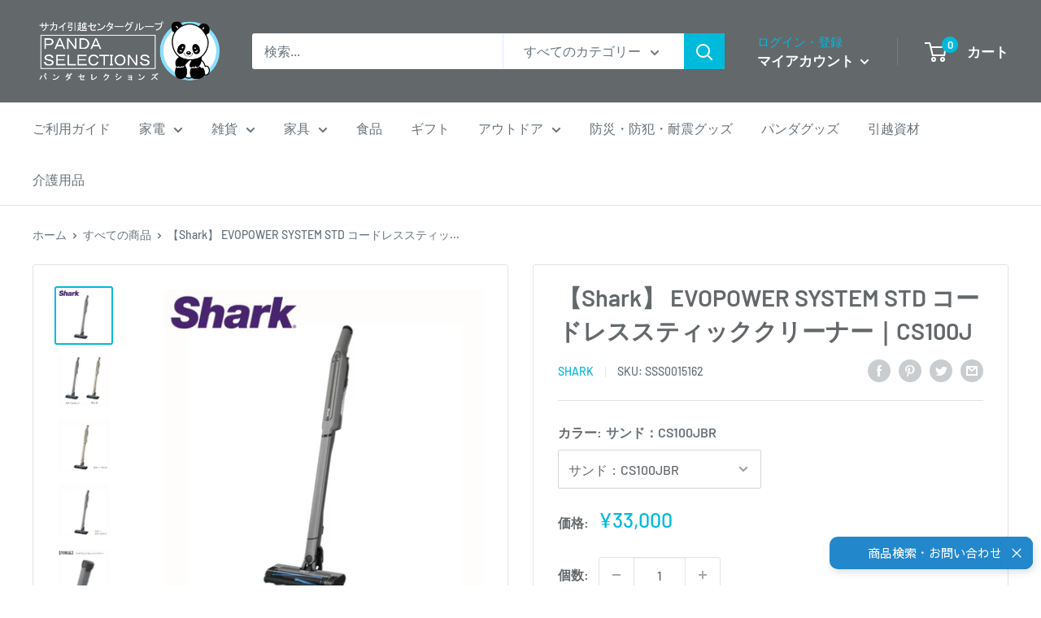

--- FILE ---
content_type: text/html; charset=utf-8
request_url: https://pandaselections.com/products/cs100j
body_size: 39785
content:
<!doctype html>
<html class="no-js" lang="ja">
<head>




<style>

.collection__filter-group:has(button[aria-controls="filter-v-option-カラー"]){display:none;}
.collection__filter-group:has(button[aria-controls="mobile-filter-v-option-カラー"]){display:none;}
.collection__filter-group:has(button[aria-controls="filter-p-m-custom-prd_tags"]){display:none;}
.collection__filter-group:has(button[aria-controls="mobile-filter-p-m-custom-prd_tags"]){display:none;}

#shopify-section-header > section > header > div > div > div.header__action-list > div.header__action-item.header__action-item--account > span{color:#00BADB;}
#main .product-item .price{color:#ff3a3a;}
</style>
    

<!-- Global site tag (gtag.js) - Google Ads: 395501876 -->
<script async src="https://www.googletagmanager.com/gtag/js?id=AW-395501876"></script>
<script>
  window.dataLayer = window.dataLayer || [];
  function gtag(){dataLayer.push(arguments);}
  gtag('js', new Date());

  gtag('config', 'AW-395501876');
</script>
    <!-- Event snippet for 申し込み conversion page -->
<script>
  gtag('event', 'conversion', {'send_to': 'AW-395501876/vXeJCNjs5v0BELTCy7wB'});
</script>






    
<!-- Google Tag Manager -->
<script>(function(w,d,s,l,i){w[l]=w[l]||[];w[l].push({'gtm.start':
new Date().getTime(),event:'gtm.js'});var f=d.getElementsByTagName(s)[0],
j=d.createElement(s),dl=l!='dataLayer'?'&l='+l:'';j.async=true;j.src=
'https://www.googletagmanager.com/gtm.js?id='+i+dl;f.parentNode.insertBefore(j,f);
})(window,document,'script','dataLayer','GTM-58FPSXJ');</script>
<!-- End Google Tag Manager -->

     <!--修正2022/03/05完了-->
    <meta charset="utf-8">
    <meta name="viewport" content="width=device-width, initial-scale=1.0, height=device-height, minimum-scale=1.0, maximum-scale=1.0">
    <meta name="theme-color" content="#00badb"><title>【Shark】 EVOPOWER SYSTEM STD コードレススティッククリーナー｜CS100J
</title><meta name="description" content="EVOPOWER SYSTEM STDコードレススティッククリーナー  商品仕様 商品名 EVOPOWER SYSTEM STD　コードレススティッククリーナー カラー サンドスチールグレイ 型番 サンド：CS100JBRスチールグレイ：CS100JGR 運転時間 ハンディ：最大17分コードレススティック：最大13分 充電時間 約3.5時間 サイズ高さ×幅×奥行 コードレススティック：1030 x 267 x 124 mmハンディ：500 x 67 x 86.5 mm収納時：1057 x 280 x 203 mm 重量 コードレススティック：約1.9kgハンディ：約0.9kg 同梱品 本体リチウムイオンバッテリー充電ドック兼アクセサ"><link rel="canonical" href="https://pandaselections.com/products/cs100j"><link rel="shortcut icon" href="//pandaselections.com/cdn/shop/files/Favicon_96x96.png?v=1716018202" type="image/png"><link rel="preload" as="style" href="//pandaselections.com/cdn/shop/t/88/assets/theme.css?v=11014704264145128331753774270">
    <link rel="preload" as="script" href="//pandaselections.com/cdn/shop/t/88/assets/theme.js?v=132219002375670937941753774270">
    <link rel="preconnect" href="https://cdn.shopify.com">
    <link rel="preconnect" href="https://fonts.shopifycdn.com">
    <link rel="dns-prefetch" href="https://productreviews.shopifycdn.com">
    <link rel="dns-prefetch" href="https://ajax.googleapis.com">
    <link rel="dns-prefetch" href="https://maps.googleapis.com">
    <link rel="dns-prefetch" href="https://maps.gstatic.com">

    <meta property="og:type" content="product">
  <meta property="og:title" content="【Shark】 EVOPOWER SYSTEM STD コードレススティッククリーナー｜CS100J"><meta property="og:image" content="http://pandaselections.com/cdn/shop/files/1_7889ebb2-b1b2-40f7-8208-68b51c7a9168.png?v=1698374678">
    <meta property="og:image:secure_url" content="https://pandaselections.com/cdn/shop/files/1_7889ebb2-b1b2-40f7-8208-68b51c7a9168.png?v=1698374678">
    <meta property="og:image:width" content="1200">
    <meta property="og:image:height" content="1200"><meta property="product:price:amount" content="33,000">
  <meta property="product:price:currency" content="JPY"><meta property="og:description" content="EVOPOWER SYSTEM STDコードレススティッククリーナー  商品仕様 商品名 EVOPOWER SYSTEM STD　コードレススティッククリーナー カラー サンドスチールグレイ 型番 サンド：CS100JBRスチールグレイ：CS100JGR 運転時間 ハンディ：最大17分コードレススティック：最大13分 充電時間 約3.5時間 サイズ高さ×幅×奥行 コードレススティック：1030 x 267 x 124 mmハンディ：500 x 67 x 86.5 mm収納時：1057 x 280 x 203 mm 重量 コードレススティック：約1.9kgハンディ：約0.9kg 同梱品 本体リチウムイオンバッテリー充電ドック兼アクセサ"><meta property="og:url" content="https://pandaselections.com/products/cs100j">
<meta property="og:site_name" content="PANDASELECTIONS"><meta name="twitter:card" content="summary"><meta name="twitter:title" content="【Shark】 EVOPOWER SYSTEM STD コードレススティッククリーナー｜CS100J">
  <meta name="twitter:description" content="EVOPOWER SYSTEM STDコードレススティッククリーナー 











商品仕様



商品名
EVOPOWER SYSTEM STD　コードレススティッククリーナー


カラー
サンドスチールグレイ


型番
サンド：CS100JBRスチールグレイ：CS100JGR


運転時間

ハンディ：最大17分コードレススティック：最大13分



充電時間
約3.5時間


サイズ高さ×幅×奥行
コードレススティック：1030 x 267 x 124 mmハンディ：500 x 67 x 86.5 mm収納時：1057 x 280 x 203 mm


重量
コードレススティック：約1.9kgハンディ：約0.9kg


同梱品
本体リチウムイオンバッテリー充電ドック兼アクセサリースタンド（追加バッテリー充電機能なし）ブラシ付き隙間用ノズル






※掲載している商品のスペック情報・画像については、あくまで参考としてください。※正確なスペック情報については、メーカーのホームページ・カタログ等をご確認ください。

 
【送料】　北海道・沖縄以外：無料北海道：880円（税込）沖縄：2200円（税込）">
  <meta name="twitter:image" content="https://pandaselections.com/cdn/shop/files/1_7889ebb2-b1b2-40f7-8208-68b51c7a9168_600x600_crop_center.png?v=1698374678">
    <link rel="preload" href="//pandaselections.com/cdn/fonts/barlow/barlow_n6.329f582a81f63f125e63c20a5a80ae9477df68e1.woff2" as="font" type="font/woff2" crossorigin><link rel="preload" href="//pandaselections.com/cdn/fonts/barlow/barlow_n5.a193a1990790eba0cc5cca569d23799830e90f07.woff2" as="font" type="font/woff2" crossorigin><style>
  @font-face {
  font-family: Barlow;
  font-weight: 600;
  font-style: normal;
  font-display: swap;
  src: url("//pandaselections.com/cdn/fonts/barlow/barlow_n6.329f582a81f63f125e63c20a5a80ae9477df68e1.woff2") format("woff2"),
       url("//pandaselections.com/cdn/fonts/barlow/barlow_n6.0163402e36247bcb8b02716880d0b39568412e9e.woff") format("woff");
}

  @font-face {
  font-family: Barlow;
  font-weight: 500;
  font-style: normal;
  font-display: swap;
  src: url("//pandaselections.com/cdn/fonts/barlow/barlow_n5.a193a1990790eba0cc5cca569d23799830e90f07.woff2") format("woff2"),
       url("//pandaselections.com/cdn/fonts/barlow/barlow_n5.ae31c82169b1dc0715609b8cc6a610b917808358.woff") format("woff");
}

@font-face {
  font-family: Barlow;
  font-weight: 600;
  font-style: normal;
  font-display: swap;
  src: url("//pandaselections.com/cdn/fonts/barlow/barlow_n6.329f582a81f63f125e63c20a5a80ae9477df68e1.woff2") format("woff2"),
       url("//pandaselections.com/cdn/fonts/barlow/barlow_n6.0163402e36247bcb8b02716880d0b39568412e9e.woff") format("woff");
}

@font-face {
  font-family: Barlow;
  font-weight: 600;
  font-style: italic;
  font-display: swap;
  src: url("//pandaselections.com/cdn/fonts/barlow/barlow_i6.5a22bd20fb27bad4d7674cc6e666fb9c77d813bb.woff2") format("woff2"),
       url("//pandaselections.com/cdn/fonts/barlow/barlow_i6.1c8787fcb59f3add01a87f21b38c7ef797e3b3a1.woff") format("woff");
}


  @font-face {
  font-family: Barlow;
  font-weight: 700;
  font-style: normal;
  font-display: swap;
  src: url("//pandaselections.com/cdn/fonts/barlow/barlow_n7.691d1d11f150e857dcbc1c10ef03d825bc378d81.woff2") format("woff2"),
       url("//pandaselections.com/cdn/fonts/barlow/barlow_n7.4fdbb1cb7da0e2c2f88492243ffa2b4f91924840.woff") format("woff");
}

  @font-face {
  font-family: Barlow;
  font-weight: 500;
  font-style: italic;
  font-display: swap;
  src: url("//pandaselections.com/cdn/fonts/barlow/barlow_i5.714d58286997b65cd479af615cfa9bb0a117a573.woff2") format("woff2"),
       url("//pandaselections.com/cdn/fonts/barlow/barlow_i5.0120f77e6447d3b5df4bbec8ad8c2d029d87fb21.woff") format("woff");
}

  @font-face {
  font-family: Barlow;
  font-weight: 700;
  font-style: italic;
  font-display: swap;
  src: url("//pandaselections.com/cdn/fonts/barlow/barlow_i7.50e19d6cc2ba5146fa437a5a7443c76d5d730103.woff2") format("woff2"),
       url("//pandaselections.com/cdn/fonts/barlow/barlow_i7.47e9f98f1b094d912e6fd631cc3fe93d9f40964f.woff") format("woff");
}


  :root {
    --default-text-font-size : 15px;
    --base-text-font-size    : 16px;
    --heading-font-family    : Barlow, sans-serif;
    --heading-font-weight    : 600;
    --heading-font-style     : normal;
    --text-font-family       : Barlow, sans-serif;
    --text-font-weight       : 500;
    --text-font-style        : normal;
    --text-font-bolder-weight: 600;
    --text-link-decoration   : underline;

    --text-color               : #677279;
    --text-color-rgb           : 103, 114, 121;
    --heading-color            : #63686b;
    --border-color             : #e1e3e4;
    --border-color-rgb         : 225, 227, 228;
    --form-border-color        : #d4d6d8;
    --accent-color             : #00badb;
    --accent-color-rgb         : 0, 186, 219;
    --link-color               : #00badb;
    --link-color-hover         : #00798e;
    --background               : #ffffff;
    --secondary-background     : #ffffff;
    --secondary-background-rgb : 255, 255, 255;
    --accent-background        : rgba(0, 186, 219, 0.08);

    --input-background: #ffffff;

    --error-color       : #ff0000;
    --error-background  : rgba(255, 0, 0, 0.07);
    --success-color     : #00aa00;
    --success-background: rgba(0, 170, 0, 0.11);

    --primary-button-background      : #00badb;
    --primary-button-background-rgb  : 0, 186, 219;
    --primary-button-text-color      : #ffffff;
    --secondary-button-background    : #1e2d7d;
    --secondary-button-background-rgb: 30, 45, 125;
    --secondary-button-text-color    : #ffffff;

    --header-background      : #63686b;
    --header-text-color      : #ffffff;
    --header-light-text-color: #a3afef;
    --header-border-color    : rgba(163, 175, 239, 0.3);
    --header-accent-color    : #00badb;

    --footer-background-color:    #ffffff;
    --footer-heading-text-color:  #1e2d7d;
    --footer-body-text-color:     #677279;
    --footer-body-text-color-rgb: 103, 114, 121;
    --footer-accent-color:        #00badb;
    --footer-accent-color-rgb:    0, 186, 219;
    --footer-border:              1px solid var(--border-color);
    
    --flickity-arrow-color: #abb1b4;--product-on-sale-accent           : #ee0000;
    --product-on-sale-accent-rgb       : 238, 0, 0;
    --product-on-sale-color            : #ffffff;
    --product-in-stock-color           : #008a00;
    --product-low-stock-color          : #ee0000;
    --product-sold-out-color           : #8a9297;
    --product-custom-label-1-background: #008a00;
    --product-custom-label-1-color     : #ffffff;
    --product-custom-label-2-background: #00a500;
    --product-custom-label-2-color     : #ffffff;
    --product-review-star-color        : #ffbd00;

    --mobile-container-gutter : 20px;
    --desktop-container-gutter: 40px;

    /* Shopify related variables */
    --payment-terms-background-color: #ffffff;
  }
</style>

<script>
  // IE11 does not have support for CSS variables, so we have to polyfill them
  if (!(((window || {}).CSS || {}).supports && window.CSS.supports('(--a: 0)'))) {
    const script = document.createElement('script');
    script.type = 'text/javascript';
    script.src = 'https://cdn.jsdelivr.net/npm/css-vars-ponyfill@2';
    script.onload = function() {
      cssVars({});
    };

    document.getElementsByTagName('head')[0].appendChild(script);
  }
</script>


    <script>window.performance && window.performance.mark && window.performance.mark('shopify.content_for_header.start');</script><meta name="google-site-verification" content="ABXlgtAo54lkIKPHloUyBMNNRbTkRHYiwJTn2kofn_4">
<meta id="shopify-digital-wallet" name="shopify-digital-wallet" content="/32874397831/digital_wallets/dialog">
<meta name="shopify-checkout-api-token" content="7f6ab4a5733df0f6520f1dde35ced777">
<link rel="alternate" type="application/json+oembed" href="https://pandaselections.com/products/cs100j.oembed">
<script async="async" src="/checkouts/internal/preloads.js?locale=ja-JP"></script>
<link rel="preconnect" href="https://shop.app" crossorigin="anonymous">
<script async="async" src="https://shop.app/checkouts/internal/preloads.js?locale=ja-JP&shop_id=32874397831" crossorigin="anonymous"></script>
<script id="apple-pay-shop-capabilities" type="application/json">{"shopId":32874397831,"countryCode":"JP","currencyCode":"JPY","merchantCapabilities":["supports3DS"],"merchantId":"gid:\/\/shopify\/Shop\/32874397831","merchantName":"PANDASELECTIONS","requiredBillingContactFields":["postalAddress","email","phone"],"requiredShippingContactFields":["postalAddress","email","phone"],"shippingType":"shipping","supportedNetworks":["visa","masterCard","amex","jcb","discover"],"total":{"type":"pending","label":"PANDASELECTIONS","amount":"1.00"},"shopifyPaymentsEnabled":true,"supportsSubscriptions":true}</script>
<script id="shopify-features" type="application/json">{"accessToken":"7f6ab4a5733df0f6520f1dde35ced777","betas":["rich-media-storefront-analytics"],"domain":"pandaselections.com","predictiveSearch":false,"shopId":32874397831,"locale":"ja"}</script>
<script>var Shopify = Shopify || {};
Shopify.shop = "xn-eckn3a0au52a9bu666chn4d.myshopify.com";
Shopify.locale = "ja";
Shopify.currency = {"active":"JPY","rate":"1.0"};
Shopify.country = "JP";
Shopify.theme = {"name":"Warehouse20250729","id":154060587244,"schema_name":"Warehouse","schema_version":"2.6.6","theme_store_id":null,"role":"main"};
Shopify.theme.handle = "null";
Shopify.theme.style = {"id":null,"handle":null};
Shopify.cdnHost = "pandaselections.com/cdn";
Shopify.routes = Shopify.routes || {};
Shopify.routes.root = "/";</script>
<script type="module">!function(o){(o.Shopify=o.Shopify||{}).modules=!0}(window);</script>
<script>!function(o){function n(){var o=[];function n(){o.push(Array.prototype.slice.apply(arguments))}return n.q=o,n}var t=o.Shopify=o.Shopify||{};t.loadFeatures=n(),t.autoloadFeatures=n()}(window);</script>
<script>
  window.ShopifyPay = window.ShopifyPay || {};
  window.ShopifyPay.apiHost = "shop.app\/pay";
  window.ShopifyPay.redirectState = null;
</script>
<script id="shop-js-analytics" type="application/json">{"pageType":"product"}</script>
<script defer="defer" async type="module" src="//pandaselections.com/cdn/shopifycloud/shop-js/modules/v2/client.init-shop-cart-sync_CZKilf07.ja.esm.js"></script>
<script defer="defer" async type="module" src="//pandaselections.com/cdn/shopifycloud/shop-js/modules/v2/chunk.common_rlhnONO2.esm.js"></script>
<script type="module">
  await import("//pandaselections.com/cdn/shopifycloud/shop-js/modules/v2/client.init-shop-cart-sync_CZKilf07.ja.esm.js");
await import("//pandaselections.com/cdn/shopifycloud/shop-js/modules/v2/chunk.common_rlhnONO2.esm.js");

  window.Shopify.SignInWithShop?.initShopCartSync?.({"fedCMEnabled":true,"windoidEnabled":true});

</script>
<script>
  window.Shopify = window.Shopify || {};
  if (!window.Shopify.featureAssets) window.Shopify.featureAssets = {};
  window.Shopify.featureAssets['shop-js'] = {"shop-cart-sync":["modules/v2/client.shop-cart-sync_BwCHLH8C.ja.esm.js","modules/v2/chunk.common_rlhnONO2.esm.js"],"init-fed-cm":["modules/v2/client.init-fed-cm_CQXj6EwP.ja.esm.js","modules/v2/chunk.common_rlhnONO2.esm.js"],"shop-button":["modules/v2/client.shop-button_B7JE2zCc.ja.esm.js","modules/v2/chunk.common_rlhnONO2.esm.js"],"init-windoid":["modules/v2/client.init-windoid_DQ9csUH7.ja.esm.js","modules/v2/chunk.common_rlhnONO2.esm.js"],"shop-cash-offers":["modules/v2/client.shop-cash-offers_DxEVlT9h.ja.esm.js","modules/v2/chunk.common_rlhnONO2.esm.js","modules/v2/chunk.modal_BI56FOb0.esm.js"],"shop-toast-manager":["modules/v2/client.shop-toast-manager_BE8_-kNb.ja.esm.js","modules/v2/chunk.common_rlhnONO2.esm.js"],"init-shop-email-lookup-coordinator":["modules/v2/client.init-shop-email-lookup-coordinator_BgbPPTAQ.ja.esm.js","modules/v2/chunk.common_rlhnONO2.esm.js"],"pay-button":["modules/v2/client.pay-button_hoKCMeMC.ja.esm.js","modules/v2/chunk.common_rlhnONO2.esm.js"],"avatar":["modules/v2/client.avatar_BTnouDA3.ja.esm.js"],"init-shop-cart-sync":["modules/v2/client.init-shop-cart-sync_CZKilf07.ja.esm.js","modules/v2/chunk.common_rlhnONO2.esm.js"],"shop-login-button":["modules/v2/client.shop-login-button_BXDQHqjj.ja.esm.js","modules/v2/chunk.common_rlhnONO2.esm.js","modules/v2/chunk.modal_BI56FOb0.esm.js"],"init-customer-accounts-sign-up":["modules/v2/client.init-customer-accounts-sign-up_C3NeUvFd.ja.esm.js","modules/v2/client.shop-login-button_BXDQHqjj.ja.esm.js","modules/v2/chunk.common_rlhnONO2.esm.js","modules/v2/chunk.modal_BI56FOb0.esm.js"],"init-shop-for-new-customer-accounts":["modules/v2/client.init-shop-for-new-customer-accounts_D-v2xi0b.ja.esm.js","modules/v2/client.shop-login-button_BXDQHqjj.ja.esm.js","modules/v2/chunk.common_rlhnONO2.esm.js","modules/v2/chunk.modal_BI56FOb0.esm.js"],"init-customer-accounts":["modules/v2/client.init-customer-accounts_Cciaq_Mb.ja.esm.js","modules/v2/client.shop-login-button_BXDQHqjj.ja.esm.js","modules/v2/chunk.common_rlhnONO2.esm.js","modules/v2/chunk.modal_BI56FOb0.esm.js"],"shop-follow-button":["modules/v2/client.shop-follow-button_CM9l58Wl.ja.esm.js","modules/v2/chunk.common_rlhnONO2.esm.js","modules/v2/chunk.modal_BI56FOb0.esm.js"],"lead-capture":["modules/v2/client.lead-capture_oVhdpGxe.ja.esm.js","modules/v2/chunk.common_rlhnONO2.esm.js","modules/v2/chunk.modal_BI56FOb0.esm.js"],"checkout-modal":["modules/v2/client.checkout-modal_BbgmKIDX.ja.esm.js","modules/v2/chunk.common_rlhnONO2.esm.js","modules/v2/chunk.modal_BI56FOb0.esm.js"],"shop-login":["modules/v2/client.shop-login_BRorRhgW.ja.esm.js","modules/v2/chunk.common_rlhnONO2.esm.js","modules/v2/chunk.modal_BI56FOb0.esm.js"],"payment-terms":["modules/v2/client.payment-terms_Ba4TR13R.ja.esm.js","modules/v2/chunk.common_rlhnONO2.esm.js","modules/v2/chunk.modal_BI56FOb0.esm.js"]};
</script>
<script>(function() {
  var isLoaded = false;
  function asyncLoad() {
    if (isLoaded) return;
    isLoaded = true;
    var urls = ["https:\/\/cdn.shopify.com\/s\/files\/1\/0184\/4255\/1360\/files\/quicklink.v2.min.js?v=1619661100\u0026shop=xn-eckn3a0au52a9bu666chn4d.myshopify.com","https:\/\/subscription-script2-pr.firebaseapp.com\/script.js?shop=xn-eckn3a0au52a9bu666chn4d.myshopify.com","https:\/\/cdn.gojiberry.app\/dist\/shopify\/gojiberry.js?shop=xn-eckn3a0au52a9bu666chn4d.myshopify.com","https:\/\/cdn.omiseconnect.jp\/plugin\/js\/shopify_shop.js?shop=xn-eckn3a0au52a9bu666chn4d.myshopify.com"];
    for (var i = 0; i < urls.length; i++) {
      var s = document.createElement('script');
      s.type = 'text/javascript';
      s.async = true;
      s.src = urls[i];
      var x = document.getElementsByTagName('script')[0];
      x.parentNode.insertBefore(s, x);
    }
  };
  if(window.attachEvent) {
    window.attachEvent('onload', asyncLoad);
  } else {
    window.addEventListener('load', asyncLoad, false);
  }
})();</script>
<script id="__st">var __st={"a":32874397831,"offset":32400,"reqid":"fc50f0a2-ba1d-49df-b9b4-c9785990d7dd-1768986172","pageurl":"pandaselections.com\/products\/cs100j","u":"2a4df21552e6","p":"product","rtyp":"product","rid":8053043101932};</script>
<script>window.ShopifyPaypalV4VisibilityTracking = true;</script>
<script id="captcha-bootstrap">!function(){'use strict';const t='contact',e='account',n='new_comment',o=[[t,t],['blogs',n],['comments',n],[t,'customer']],c=[[e,'customer_login'],[e,'guest_login'],[e,'recover_customer_password'],[e,'create_customer']],r=t=>t.map((([t,e])=>`form[action*='/${t}']:not([data-nocaptcha='true']) input[name='form_type'][value='${e}']`)).join(','),a=t=>()=>t?[...document.querySelectorAll(t)].map((t=>t.form)):[];function s(){const t=[...o],e=r(t);return a(e)}const i='password',u='form_key',d=['recaptcha-v3-token','g-recaptcha-response','h-captcha-response',i],f=()=>{try{return window.sessionStorage}catch{return}},m='__shopify_v',_=t=>t.elements[u];function p(t,e,n=!1){try{const o=window.sessionStorage,c=JSON.parse(o.getItem(e)),{data:r}=function(t){const{data:e,action:n}=t;return t[m]||n?{data:e,action:n}:{data:t,action:n}}(c);for(const[e,n]of Object.entries(r))t.elements[e]&&(t.elements[e].value=n);n&&o.removeItem(e)}catch(o){console.error('form repopulation failed',{error:o})}}const l='form_type',E='cptcha';function T(t){t.dataset[E]=!0}const w=window,h=w.document,L='Shopify',v='ce_forms',y='captcha';let A=!1;((t,e)=>{const n=(g='f06e6c50-85a8-45c8-87d0-21a2b65856fe',I='https://cdn.shopify.com/shopifycloud/storefront-forms-hcaptcha/ce_storefront_forms_captcha_hcaptcha.v1.5.2.iife.js',D={infoText:'hCaptchaによる保護',privacyText:'プライバシー',termsText:'利用規約'},(t,e,n)=>{const o=w[L][v],c=o.bindForm;if(c)return c(t,g,e,D).then(n);var r;o.q.push([[t,g,e,D],n]),r=I,A||(h.body.append(Object.assign(h.createElement('script'),{id:'captcha-provider',async:!0,src:r})),A=!0)});var g,I,D;w[L]=w[L]||{},w[L][v]=w[L][v]||{},w[L][v].q=[],w[L][y]=w[L][y]||{},w[L][y].protect=function(t,e){n(t,void 0,e),T(t)},Object.freeze(w[L][y]),function(t,e,n,w,h,L){const[v,y,A,g]=function(t,e,n){const i=e?o:[],u=t?c:[],d=[...i,...u],f=r(d),m=r(i),_=r(d.filter((([t,e])=>n.includes(e))));return[a(f),a(m),a(_),s()]}(w,h,L),I=t=>{const e=t.target;return e instanceof HTMLFormElement?e:e&&e.form},D=t=>v().includes(t);t.addEventListener('submit',(t=>{const e=I(t);if(!e)return;const n=D(e)&&!e.dataset.hcaptchaBound&&!e.dataset.recaptchaBound,o=_(e),c=g().includes(e)&&(!o||!o.value);(n||c)&&t.preventDefault(),c&&!n&&(function(t){try{if(!f())return;!function(t){const e=f();if(!e)return;const n=_(t);if(!n)return;const o=n.value;o&&e.removeItem(o)}(t);const e=Array.from(Array(32),(()=>Math.random().toString(36)[2])).join('');!function(t,e){_(t)||t.append(Object.assign(document.createElement('input'),{type:'hidden',name:u})),t.elements[u].value=e}(t,e),function(t,e){const n=f();if(!n)return;const o=[...t.querySelectorAll(`input[type='${i}']`)].map((({name:t})=>t)),c=[...d,...o],r={};for(const[a,s]of new FormData(t).entries())c.includes(a)||(r[a]=s);n.setItem(e,JSON.stringify({[m]:1,action:t.action,data:r}))}(t,e)}catch(e){console.error('failed to persist form',e)}}(e),e.submit())}));const S=(t,e)=>{t&&!t.dataset[E]&&(n(t,e.some((e=>e===t))),T(t))};for(const o of['focusin','change'])t.addEventListener(o,(t=>{const e=I(t);D(e)&&S(e,y())}));const B=e.get('form_key'),M=e.get(l),P=B&&M;t.addEventListener('DOMContentLoaded',(()=>{const t=y();if(P)for(const e of t)e.elements[l].value===M&&p(e,B);[...new Set([...A(),...v().filter((t=>'true'===t.dataset.shopifyCaptcha))])].forEach((e=>S(e,t)))}))}(h,new URLSearchParams(w.location.search),n,t,e,['guest_login'])})(!0,!0)}();</script>
<script integrity="sha256-4kQ18oKyAcykRKYeNunJcIwy7WH5gtpwJnB7kiuLZ1E=" data-source-attribution="shopify.loadfeatures" defer="defer" src="//pandaselections.com/cdn/shopifycloud/storefront/assets/storefront/load_feature-a0a9edcb.js" crossorigin="anonymous"></script>
<script crossorigin="anonymous" defer="defer" src="//pandaselections.com/cdn/shopifycloud/storefront/assets/shopify_pay/storefront-65b4c6d7.js?v=20250812"></script>
<script data-source-attribution="shopify.dynamic_checkout.dynamic.init">var Shopify=Shopify||{};Shopify.PaymentButton=Shopify.PaymentButton||{isStorefrontPortableWallets:!0,init:function(){window.Shopify.PaymentButton.init=function(){};var t=document.createElement("script");t.src="https://pandaselections.com/cdn/shopifycloud/portable-wallets/latest/portable-wallets.ja.js",t.type="module",document.head.appendChild(t)}};
</script>
<script data-source-attribution="shopify.dynamic_checkout.buyer_consent">
  function portableWalletsHideBuyerConsent(e){var t=document.getElementById("shopify-buyer-consent"),n=document.getElementById("shopify-subscription-policy-button");t&&n&&(t.classList.add("hidden"),t.setAttribute("aria-hidden","true"),n.removeEventListener("click",e))}function portableWalletsShowBuyerConsent(e){var t=document.getElementById("shopify-buyer-consent"),n=document.getElementById("shopify-subscription-policy-button");t&&n&&(t.classList.remove("hidden"),t.removeAttribute("aria-hidden"),n.addEventListener("click",e))}window.Shopify?.PaymentButton&&(window.Shopify.PaymentButton.hideBuyerConsent=portableWalletsHideBuyerConsent,window.Shopify.PaymentButton.showBuyerConsent=portableWalletsShowBuyerConsent);
</script>
<script data-source-attribution="shopify.dynamic_checkout.cart.bootstrap">document.addEventListener("DOMContentLoaded",(function(){function t(){return document.querySelector("shopify-accelerated-checkout-cart, shopify-accelerated-checkout")}if(t())Shopify.PaymentButton.init();else{new MutationObserver((function(e,n){t()&&(Shopify.PaymentButton.init(),n.disconnect())})).observe(document.body,{childList:!0,subtree:!0})}}));
</script>
<link id="shopify-accelerated-checkout-styles" rel="stylesheet" media="screen" href="https://pandaselections.com/cdn/shopifycloud/portable-wallets/latest/accelerated-checkout-backwards-compat.css" crossorigin="anonymous">
<style id="shopify-accelerated-checkout-cart">
        #shopify-buyer-consent {
  margin-top: 1em;
  display: inline-block;
  width: 100%;
}

#shopify-buyer-consent.hidden {
  display: none;
}

#shopify-subscription-policy-button {
  background: none;
  border: none;
  padding: 0;
  text-decoration: underline;
  font-size: inherit;
  cursor: pointer;
}

#shopify-subscription-policy-button::before {
  box-shadow: none;
}

      </style>

<script>window.performance && window.performance.mark && window.performance.mark('shopify.content_for_header.end');</script>

    <link rel="stylesheet" href="//pandaselections.com/cdn/shop/t/88/assets/theme.css?v=11014704264145128331753774270">

    
  <script type="application/ld+json">
  {
    "@context": "http://schema.org",
    "@type": "Product",
    "offers": [{
          "@type": "Offer",
          "name": "サンド：CS100JBR",
          "availability":"https://schema.org/InStock",
          "price": 33000.0,
          "priceCurrency": "JPY",
          "priceValidUntil": "2026-01-31","sku": "SSS0015162","url": "/products/cs100j?variant=44051322568940"
        },
{
          "@type": "Offer",
          "name": "スチールグレー：CS100JGR",
          "availability":"https://schema.org/InStock",
          "price": 33000.0,
          "priceCurrency": "JPY",
          "priceValidUntil": "2026-01-31","sku": "SSS0015434","url": "/products/cs100j?variant=44051322601708"
        }
],
    "brand": {
      "name": "Shark"
    },
    "name": "【Shark】 EVOPOWER SYSTEM STD コードレススティッククリーナー｜CS100J",
    "description": "EVOPOWER SYSTEM STDコードレススティッククリーナー \n\n\n\n\n\n\n\n\n\n\n\n商品仕様\n\n\n\n商品名\nEVOPOWER SYSTEM STD　コードレススティッククリーナー\n\n\nカラー\nサンドスチールグレイ\n\n\n型番\nサンド：CS100JBRスチールグレイ：CS100JGR\n\n\n運転時間\n\nハンディ：最大17分コードレススティック：最大13分\n\n\n\n充電時間\n約3.5時間\n\n\nサイズ高さ×幅×奥行\nコードレススティック：1030 x 267 x 124 mmハンディ：500 x 67 x 86.5 mm収納時：1057 x 280 x 203 mm\n\n\n重量\nコードレススティック：約1.9kgハンディ：約0.9kg\n\n\n同梱品\n本体リチウムイオンバッテリー充電ドック兼アクセサリースタンド（追加バッテリー充電機能なし）ブラシ付き隙間用ノズル\n\n\n\n\n\n\n※掲載している商品のスペック情報・画像については、あくまで参考としてください。※正確なスペック情報については、メーカーのホームページ・カタログ等をご確認ください。\n\n \n【送料】　北海道・沖縄以外：無料北海道：880円（税込）沖縄：2200円（税込）",
    "category": "家電",
    "url": "/products/cs100j",
    "sku": "SSS0015162",
    "image": {
      "@type": "ImageObject",
      "url": "https://pandaselections.com/cdn/shop/files/1_7889ebb2-b1b2-40f7-8208-68b51c7a9168_1024x.png?v=1698374678",
      "image": "https://pandaselections.com/cdn/shop/files/1_7889ebb2-b1b2-40f7-8208-68b51c7a9168_1024x.png?v=1698374678",
      "name": "【Shark】 EVOPOWER SYSTEM STD コードレススティッククリーナー｜CS100J",
      "width": "1024",
      "height": "1024"
    }
  }
  </script>



  <script type="application/ld+json">
  {
    "@context": "http://schema.org",
    "@type": "BreadcrumbList",
  "itemListElement": [{
      "@type": "ListItem",
      "position": 1,
      "name": "ホーム",
      "item": "https://pandaselections.com"
    },{
          "@type": "ListItem",
          "position": 2,
          "name": "【Shark】 EVOPOWER SYSTEM STD コードレススティッククリーナー｜CS100J",
          "item": "https://pandaselections.com/products/cs100j"
        }]
  }
  </script>


    <script>
      // This allows to expose several variables to the global scope, to be used in scripts
      window.theme = {
        pageType: "product",
        cartCount: 0,
        moneyFormat: "¥{{amount_no_decimals}}",
        moneyWithCurrencyFormat: "¥{{amount_no_decimals}}",
        currencyCodeEnabled: false,
        showDiscount: true,
        discountMode: "saving",
        searchMode: "product,article",
        searchUnavailableProducts: "last",
        cartType: "drawer"
      };

      window.routes = {
        rootUrl: "\/",
        rootUrlWithoutSlash: '',
        cartUrl: "\/cart",
        cartAddUrl: "\/cart\/add",
        cartChangeUrl: "\/cart\/change",
        searchUrl: "\/search",
        productRecommendationsUrl: "\/recommendations\/products"
      };

      window.languages = {
        productRegularPrice: "通常価格",
        productSalePrice: "販売価格",
        collectionOnSaleLabel: "{{savings}}-OFF",
        productFormUnavailable: "利用できません",
        productFormAddToCart: "カートに追加",
        productFormSoldOut: "完売",
        productAdded: "カートに追加されました",
        productAddedShort: "追加されました",
        shippingEstimatorNoResults: "住所への配送が見つかりませんでした。",
        shippingEstimatorOneResult: "住所には1つの配送料金があります：",
        shippingEstimatorMultipleResults: "住所には{{count}}の送料があります：",
        shippingEstimatorErrors: "いくつかのエラーがあります："
      };

      window.lazySizesConfig = {
        loadHidden: false,
        hFac: 0.8,
        expFactor: 3,
        customMedia: {
          '--phone': '(max-width: 640px)',
          '--tablet': '(min-width: 641px) and (max-width: 1023px)',
          '--lap': '(min-width: 1024px)'
        }
      };

      document.documentElement.className = document.documentElement.className.replace('no-js', 'js');
    </script><script src="//pandaselections.com/cdn/shop/t/88/assets/theme.js?v=132219002375670937941753774270" defer></script>
    <script src="//pandaselections.com/cdn/shop/t/88/assets/custom.js?v=102476495355921946141753774268" defer></script><script>
        (function () {
          window.onpageshow = function() {
            // We force re-freshing the cart content onpageshow, as most browsers will serve a cache copy when hitting the
            // back button, which cause staled data
            document.documentElement.dispatchEvent(new CustomEvent('cart:refresh', {
              bubbles: true,
              detail: {scrollToTop: false}
            }));
          };
        })();
      </script><!--Clarityトラッキングコード挿入-->
    
    <script type="text/javascript">
    (function(c,l,a,r,i,t,y){
        c[a]=c[a]||function(){(c[a].q=c[a].q||[]).push(arguments)};
        t=l.createElement(r);t.async=1;t.src="https://www.clarity.ms/tag/"+i;
        y=l.getElementsByTagName(r)[0];y.parentNode.insertBefore(t,y);
    })(window, document, "clarity", "script", "cypbupvk9u");
　</script>
    
<!--Clarityトラッキングコード挿入-->
 <script src="https://code.jquery.com/jquery-3.6.3.min.js" integrity="sha256-pvPw+upLPUjgMXY0G+8O0xUf+/Im1MZjXxxgOcBQBXU=" crossorigin="anonymous"></script>
  <!-- BEGIN app block: shopify://apps/order-limits/blocks/ruffruff-order-limits/56fb9d8f-3621-4732-8425-5c64262bef41 --><!-- BEGIN app snippet: access-restriction --><!-- END app snippet --><!-- BEGIN app snippet: settings-json -->
<style data-shopify>
  .ruffruff-order-limits__product-messages {
    background-color: #FFFFFF !important;
    border: 1px solid #F21414 !important;
    color: #F21414 !important;
  }
</style>

<!-- cached at 1768986172 -->
<script id='ruffruff-order-limits-settings-json' type='application/json'>{"alertMessageModalEnabled": true,"productMessagePosition": "above"}</script>
<!-- END app snippet --><!-- BEGIN app snippet: product-quantity-rules-json -->
<!-- cached at 1768986172 -->
<script id='ruffruff-order-limits-product-quantity-rules-json' type='application/json'>[{"collectionIds": [],"eligibleItems": "","id": "110967914732","increment": 1,"max": 3,"min": 1,"productIds": ["8748497436908"],"productMessage": "こちらの商品はおひとり様3点限りとなります。","productTags": [],"productVariantIds": []}]</script>
<!-- END app snippet --><!-- BEGIN app snippet: price-rules-json -->
<!-- cached at 1768986172 -->
<script id='ruffruff-order-limits-price-rules-json' type='application/json'>[]</script>
<!-- END app snippet --><!-- BEGIN app snippet: bundle-rules-json -->
<!-- cached at 1768986172 -->
<script id='ruffruff-order-limits-bundle-rules-json' type='application/json'>[]</script>
<!-- END app snippet --><!-- BEGIN app snippet: customer-rules-json -->
<!-- cached at 1768986172 -->
<script id='ruffruff-order-limits-customer-rules-json' type='application/json'>[{"collectionIds": [],"eligibleItems": "","id": "111136637164","productIds": ["8748497436908"],"productMessage": "アカウント登録後購入いただけます。","productTags": [],"productVariantIds": []}]</script>
<!-- END app snippet --><!-- BEGIN app snippet: weight-rules-json -->
<!-- cached at 1768986172 -->
<script id='ruffruff-order-limits-weight-rules-json' type='application/json'>[]</script>
<!-- END app snippet --><!-- BEGIN app snippet: product-json -->
<!-- cached at 1768986172 -->
<script id='ruffruff-order-limits-product-json' type='application/json'>{"collectionIds": ["436924449004", "413253435628", "399755313388", "419639918828", "186525843591", "434565218540", "172401197191", "224353386655", "416580272364", "172401393799"],"defaultVariantId": "44051322568940","handle": "cs100j","hasOnlyDefaultVariant": false,"id": "8053043101932","tags": ["Shark", "そうじき", "クリーナー", "コードレスクリーナー", "サイクロンクリーナー", "シャーク", "スティッククリーナー", "家電", "年末大掃除", "掃除機"],"variants": [{"id":"44051322568940","weight":0.0,"weightInUnit":0.0,"weightUnit":"kg"},{"id":"44051322601708","weight":0.0,"weightInUnit":0.0,"weightUnit":"kg"}]}</script>
<!-- END app snippet --><!-- BEGIN app snippet: vite-tag -->


<!-- END app snippet --><!-- BEGIN app snippet: vite-tag -->


  <script src="https://cdn.shopify.com/extensions/019b8c68-ec78-76f0-9e5c-f5b4cfe2d714/ruffruff-order-limits-133/assets/entry-C7CLRJ12.js" type="module" crossorigin="anonymous"></script>
  <link rel="modulepreload" href="https://cdn.shopify.com/extensions/019b8c68-ec78-76f0-9e5c-f5b4cfe2d714/ruffruff-order-limits-133/assets/getShopifyRootUrl-BAFHm-cu.js" crossorigin="anonymous">
  <link rel="modulepreload" href="https://cdn.shopify.com/extensions/019b8c68-ec78-76f0-9e5c-f5b4cfe2d714/ruffruff-order-limits-133/assets/constants-Zwc9dJOo.js" crossorigin="anonymous">
  <link href="//cdn.shopify.com/extensions/019b8c68-ec78-76f0-9e5c-f5b4cfe2d714/ruffruff-order-limits-133/assets/entry-eUVkEetz.css" rel="stylesheet" type="text/css" media="all" />

<!-- END app snippet -->
<!-- END app block --><!-- BEGIN app block: shopify://apps/powerful-form-builder/blocks/app-embed/e4bcb1eb-35b2-42e6-bc37-bfe0e1542c9d --><script type="text/javascript" hs-ignore data-cookieconsent="ignore">
  var Globo = Globo || {};
  var globoFormbuilderRecaptchaInit = function(){};
  var globoFormbuilderHcaptchaInit = function(){};
  window.Globo.FormBuilder = window.Globo.FormBuilder || {};
  window.Globo.FormBuilder.shop = {"configuration":{"money_format":"¥{{amount_no_decimals}}"},"pricing":{"features":{"bulkOrderForm":false,"cartForm":false,"fileUpload":2,"removeCopyright":false}},"settings":{"copyright":"Powered by <a href=\"https://globosoftware.net\" target=\"_blank\">Globo</a> <a href=\"https://apps.shopify.com/form-builder-contact-form\" target=\"_blank\">Form Builder</a>","hideWaterMark":false,"reCaptcha":{"recaptchaType":"v2","siteKey":false,"languageCode":"en"},"scrollTop":false},"encryption_form_id":1,"url":"https://form.globosoftware.net/"};

  if(window.Globo.FormBuilder.shop.settings.customCssEnabled && window.Globo.FormBuilder.shop.settings.customCssCode){
    const customStyle = document.createElement('style');
    customStyle.type = 'text/css';
    customStyle.innerHTML = window.Globo.FormBuilder.shop.settings.customCssCode;
    document.head.appendChild(customStyle);
  }

  window.Globo.FormBuilder.forms = [];
    
      
      
      
      window.Globo.FormBuilder.forms[92000] = {"92000":{"header":{"active":false,"title":"Contact us","description":"\u003cp\u003eLeave your message and we'll get back to you shortly.\u003c\/p\u003e"},"elements":[{"id":"text","type":"text","label":"お名前","placeholder":"山田　太郎","description":"","limitCharacters":false,"characters":100,"hideLabel":false,"keepPositionLabel":false,"required":true,"ifHideLabel":false,"inputIcon":"","columnWidth":100},{"id":"email","type":"email","label":"メールアドレス","placeholder":"yyyyy@xxxx.com","description":"","limitCharacters":false,"characters":100,"hideLabel":false,"keepPositionLabel":false,"required":true,"ifHideLabel":false,"inputIcon":"","columnWidth":100},{"id":"textarea","type":"textarea","label":"お問合せ内容","placeholder":"","description":"","limitCharacters":false,"characters":100,"hideLabel":false,"keepPositionLabel":false,"required":true,"ifHideLabel":false,"columnWidth":100}],"add-elements":null,"footer":{"description":"","previousText":"Previous","nextText":"Next","submitText":"送信","resetButton":false,"resetButtonText":"Reset","submitFullWidth":true,"submitAlignment":"left"},"mail":{"admin":null,"customer":{"enable":false,"emailType":"elementEmail","selectEmail":"onlyEmail","emailId":"email","emailConditional":false,"note":"You can use variables which will help you create a dynamic content","subject":"Thanks for submitting","content":"\u003ctable class=\"header row\" style=\"width: 100%; border-spacing: 0; border-collapse: collapse; margin: 40px 0 20px;\"\u003e\n\u003ctbody\u003e\n\u003ctr\u003e\n\u003ctd class=\"header__cell\" style=\"font-family: -apple-system, BlinkMacSystemFont, Roboto, Oxygen, Ubuntu, Cantarell, Fira Sans, Droid Sans, Helvetica Neue, sans-serif;\"\u003e\u003ccenter\u003e\n\u003ctable class=\"container\" style=\"width: 559px; text-align: left; border-spacing: 0px; border-collapse: collapse; margin: 0px auto;\"\u003e\n\u003ctbody\u003e\n\u003ctr\u003e\n\u003ctd style=\"font-family: -apple-system, BlinkMacSystemFont, Roboto, Oxygen, Ubuntu, Cantarell, 'Fira Sans', 'Droid Sans', 'Helvetica Neue', sans-serif; width: 544.219px;\"\u003e\n\u003ctable class=\"row\" style=\"width: 100%; border-spacing: 0; border-collapse: collapse;\"\u003e\n\u003ctbody\u003e\n\u003ctr\u003e\n\u003ctd class=\"shop-name__cell\" style=\"font-family: -apple-system, BlinkMacSystemFont, Roboto, Oxygen, Ubuntu, Cantarell, Fira Sans, Droid Sans, Helvetica Neue, sans-serif;\"\u003e\n\u003ch1 class=\"shop-name__text\" style=\"font-weight: normal; font-size: 30px; color: #333; margin: 0;\"\u003e\u003ca class=\"shop_name\" target=\"_blank\" rel=\"noopener\"\u003eShop\u003c\/a\u003e\u003c\/h1\u003e\n\u003c\/td\u003e\n\u003ctd class=\"order-number__cell\" style=\"font-family: -apple-system, BlinkMacSystemFont, Roboto, Oxygen, Ubuntu, Cantarell, Fira Sans, Droid Sans, Helvetica Neue, sans-serif; font-size: 14px; color: #999;\" align=\"right\"\u003e\u0026nbsp;\u003c\/td\u003e\n\u003c\/tr\u003e\n\u003c\/tbody\u003e\n\u003c\/table\u003e\n\u003c\/td\u003e\n\u003c\/tr\u003e\n\u003c\/tbody\u003e\n\u003c\/table\u003e\n\u003c\/center\u003e\u003c\/td\u003e\n\u003c\/tr\u003e\n\u003c\/tbody\u003e\n\u003c\/table\u003e\n\u003ctable class=\"row content\" style=\"width: 100%; border-spacing: 0; border-collapse: collapse;\"\u003e\n\u003ctbody\u003e\n\u003ctr\u003e\n\u003ctd class=\"content__cell\" style=\"font-family: -apple-system, BlinkMacSystemFont, Roboto, Oxygen, Ubuntu, Cantarell, Fira Sans, Droid Sans, Helvetica Neue, sans-serif; padding-bottom: 40px;\"\u003e\u003ccenter\u003e\n\u003ctable class=\"container\" style=\"width: 560px; text-align: left; border-spacing: 0; border-collapse: collapse; margin: 0 auto;\"\u003e\n\u003ctbody\u003e\n\u003ctr\u003e\n\u003ctd style=\"font-family: -apple-system, BlinkMacSystemFont, Roboto, Oxygen, Ubuntu, Cantarell, Fira Sans, Droid Sans, Helvetica Neue, sans-serif;\"\u003e\n\u003ch2 class=\"quote-heading\" style=\"font-weight: normal; font-size: 24px; margin: 0 0 10px;\"\u003eThanks for your submission\u003c\/h2\u003e\n\u003cp class=\"quote-heading-message\"\u003eHi, we are getting your submission. We will get back to you shortly.\u003c\/p\u003e\n\u003c\/td\u003e\n\u003c\/tr\u003e\n\u003c\/tbody\u003e\n\u003c\/table\u003e\n\u003ctable class=\"row section\" style=\"width: 100%; border-spacing: 0; border-collapse: collapse; border-top-width: 1px; border-top-color: #e5e5e5; border-top-style: solid;\"\u003e\n\u003ctbody\u003e\n\u003ctr\u003e\n\u003ctd class=\"section__cell\" style=\"font-family: -apple-system, BlinkMacSystemFont, Roboto, Oxygen, Ubuntu, Cantarell, Fira Sans, Droid Sans, Helvetica Neue, sans-serif; padding: 40px 0;\"\u003e\u003ccenter\u003e\n\u003ctable class=\"container\" style=\"width: 560px; text-align: left; border-spacing: 0; border-collapse: collapse; margin: 0 auto;\"\u003e\n\u003ctbody\u003e\n\u003ctr\u003e\n\u003ctd style=\"font-family: -apple-system, BlinkMacSystemFont, Roboto, Oxygen, Ubuntu, Cantarell, Fira Sans, Droid Sans, Helvetica Neue, sans-serif;\"\u003e\n\u003ch3 class=\"more-information\"\u003eMore information\u003c\/h3\u003e\n\u003cp\u003e{{data}}\u003c\/p\u003e\n\u003c\/td\u003e\n\u003c\/tr\u003e\n\u003c\/tbody\u003e\n\u003c\/table\u003e\n\u003c\/center\u003e\u003c\/td\u003e\n\u003c\/tr\u003e\n\u003c\/tbody\u003e\n\u003c\/table\u003e\n\u003ctable class=\"row footer\" style=\"width: 100%; border-spacing: 0; border-collapse: collapse; border-top-width: 1px; border-top-color: #e5e5e5; border-top-style: solid;\"\u003e\n\u003ctbody\u003e\n\u003ctr\u003e\n\u003ctd class=\"footer__cell\" style=\"font-family: -apple-system, BlinkMacSystemFont, Roboto, Oxygen, Ubuntu, Cantarell, Fira Sans, Droid Sans, Helvetica Neue, sans-serif; padding: 35px 0;\"\u003e\u003ccenter\u003e\n\u003ctable class=\"container\" style=\"width: 560px; text-align: left; border-spacing: 0; border-collapse: collapse; margin: 0 auto;\"\u003e\n\u003ctbody\u003e\n\u003ctr\u003e\n\u003ctd style=\"font-family: -apple-system, BlinkMacSystemFont, Roboto, Oxygen, Ubuntu, Cantarell, Fira Sans, Droid Sans, Helvetica Neue, sans-serif;\"\u003e\n\u003cp class=\"contact\" style=\"text-align: center;\"\u003eIf you have any questions, reply to this email or contact us at \u003ca href=\"mailto:pandaselections@hikkoshi-sakai.co.jp\"\u003epandaselections@hikkoshi-sakai.co.jp\u003c\/a\u003e\u003c\/p\u003e\n\u003c\/td\u003e\n\u003c\/tr\u003e\n\u003ctr\u003e\n\u003ctd style=\"font-family: -apple-system, BlinkMacSystemFont, Roboto, Oxygen, Ubuntu, Cantarell, Fira Sans, Droid Sans, Helvetica Neue, sans-serif;\"\u003e\n\u003cp class=\"disclaimer__subtext\" style=\"color: #999; line-height: 150%; font-size: 14px; margin: 0; text-align: center;\"\u003eClick \u003ca href=\"[UNSUBSCRIBEURL]\"\u003ehere\u003c\/a\u003e to unsubscribe\u003c\/p\u003e\n\u003c\/td\u003e\n\u003c\/tr\u003e\n\u003c\/tbody\u003e\n\u003c\/table\u003e\n\u003c\/center\u003e\u003c\/td\u003e\n\u003c\/tr\u003e\n\u003c\/tbody\u003e\n\u003c\/table\u003e\n\u003c\/center\u003e\u003c\/td\u003e\n\u003c\/tr\u003e\n\u003c\/tbody\u003e\n\u003c\/table\u003e","islimitWidth":false,"maxWidth":"600"}},"appearance":{"layout":"default","width":"","style":"classic_rounded","mainColor":"rgba(0,186,219,1)","headingColor":"#000","labelColor":"rgba(88,93,97,1)","descriptionColor":"#6c757d","optionColor":"#000","paragraphColor":"rgba(255,254,254,1)","paragraphBackground":"rgba(255,255,255,1)","background":"color","backgroundColor":"rgba(243,245,246,1)","backgroundImage":"","backgroundImageAlignment":"middle","floatingIcon":"\u003csvg aria-hidden=\"true\" focusable=\"false\" data-prefix=\"far\" data-icon=\"envelope\" class=\"svg-inline--fa fa-envelope fa-w-16\" role=\"img\" xmlns=\"http:\/\/www.w3.org\/2000\/svg\" viewBox=\"0 0 512 512\"\u003e\u003cpath fill=\"currentColor\" d=\"M464 64H48C21.49 64 0 85.49 0 112v288c0 26.51 21.49 48 48 48h416c26.51 0 48-21.49 48-48V112c0-26.51-21.49-48-48-48zm0 48v40.805c-22.422 18.259-58.168 46.651-134.587 106.49-16.841 13.247-50.201 45.072-73.413 44.701-23.208.375-56.579-31.459-73.413-44.701C106.18 199.465 70.425 171.067 48 152.805V112h416zM48 400V214.398c22.914 18.251 55.409 43.862 104.938 82.646 21.857 17.205 60.134 55.186 103.062 54.955 42.717.231 80.509-37.199 103.053-54.947 49.528-38.783 82.032-64.401 104.947-82.653V400H48z\"\u003e\u003c\/path\u003e\u003c\/svg\u003e","floatingText":"","displayOnAllPage":false,"position":"bottom right","formType":"normalForm"},"reCaptcha":{"enable":false,"note":"Please make sure that you have set Google reCaptcha v2 Site key and Secret key in \u003ca href=\"\/admin\/settings\"\u003eSettings\u003c\/a\u003e"},"errorMessage":{"required":"必須項目をご入力ください。","invalid":"こちらは無効です。","invalidName":"無効なお名前です。","invalidEmail":"無効なメールアドレスです。","invalidURL":"無効なURLです。","invalidPhone":"無効な端末・もしくは番号です。","invalidNumber":"無効な番号です。","invalidPassword":"無効なパスワードです。","confirmPasswordNotMatch":"パスワードが異なります。","customerAlreadyExists":"既に顧客情報がございます。","fileSizeLimit":"ファイルサイズの制限を超えました。","fileNotAllowed":"ファイルの拡張子が無効です。","requiredCaptcha":"キャプチャを入力してください。","requiredProducts":"商品を選択してください。","limitQuantity":"商品の在庫数を超えました。","shopifyInvalidPhone":"電話番号　-　この配送方法を利用するには、有効な電話番号を入力してください。","shopifyPhoneHasAlready":"電話番号　-　この番号は既に使用済みです。","shopifyInvalidProvice":"都道府県が無効です。","otherError":"通信に失敗しました。申し訳ございませんが、もう一度お試しください。"},"afterSubmit":{"action":"clearForm","message":"\u003ch4 style=\"color: #2aa876;\"\u003e\u003cstrong\u003eお問い合わせいただきありがとうございます。 \u003cbr \/\u003eご回答にはお時間を頂く可能性がございます。 \u003cbr \/\u003e申し訳ございませんが、今しばらくお待ちくださいませ。\u003c\/strong\u003e\u003c\/h4\u003e","redirectUrl":"","enableGa":false,"gaEventCategory":"Form Builder by Globo","gaEventAction":"Submit","gaEventLabel":"Contact us form","enableFpx":false,"fpxTrackerName":""},"integration":{"shopify":{"createAccount":false,"ifExist":"returnError","sendEmailInvite":false,"acceptsMarketing":false,"note":"Learn \u003ca href=\"https:\/\/www.google.com\/\" target=\"_blank\"\u003ehow to connect\u003c\/a\u003e form elements to Shopify customer data","integrationElements":[]},"mailChimp":{"loading":"","enable":false,"list":false,"note":"Learn \u003ca href=\"https:\/\/www.google.com\/\" target=\"_blank\"\u003ehow to connect\u003c\/a\u003e form elements to Mailchimp subscriber data","integrationElements":[]},"klaviyo":{"loading":"","enable":false,"list":false,"note":"Learn \u003ca href=\"https:\/\/www.google.com\/\" target=\"_blank\"\u003ehow to connect\u003c\/a\u003e form elements to Klaviyo subscriber data","integrationElements":{"klaviyoemail":"","first_name":{"val":"","option":""},"last_name":{"val":"","option":""},"title":{"val":"","option":""},"organization":{"val":"","option":""},"phone_number":{"val":"","option":""},"address1":{"val":"","option":""},"address2":{"val":"","option":""},"city":{"val":"","option":""},"region":{"val":"","option":""},"zip":{"val":"","option":""},"country":{"val":"","option":""},"latitude":{"val":"","option":""},"longitude":{"val":"","option":""}}},"zapier":{"enable":false,"webhookUrl":""},"hubspot":{"loading":"","enable":false,"list":false,"integrationElements":[]},"omnisend":{"loading":"","enable":false,"integrationElements":{"email":{"val":"","option":""},"firstName":{"val":"","option":""},"lastName":{"val":"","option":""},"status":{"val":"","option":""},"country":{"val":"","option":""},"state":{"val":"","option":""},"city":{"val":"","option":""},"phone":{"val":"","option":""},"postalCode":{"val":"","option":""},"gender":{"val":"","option":""},"birthdate":{"val":"","option":""},"tags":{"val":"","option":""},"customProperties1":{"val":"","option":""},"customProperties2":{"val":"","option":""},"customProperties3":{"val":"","option":""},"customProperties4":{"val":"","option":""},"customProperties5":{"val":"","option":""}}},"getresponse":{"loading":"","enable":false,"list":false,"integrationElements":{"email":{"val":"","option":""},"name":{"val":"","option":""},"gender":{"val":"","option":""},"birthdate":{"val":"","option":""},"company":{"val":"","option":""},"city":{"val":"","option":""},"state":{"val":"","option":""},"street":{"val":"","option":""},"postal_code":{"val":"","option":""},"country":{"val":"","option":""},"phone":{"val":"","option":""},"fax":{"val":"","option":""},"comment":{"val":"","option":""},"ref":{"val":"","option":""},"url":{"val":"","option":""},"tags":{"val":"","option":""},"dayOfCycle":{"val":"","option":""},"scoring":{"val":"","option":""}}},"sendinblue":{"loading":"","enable":false,"list":false,"integrationElements":[]},"campaignmonitor":{"loading":"","enable":false,"list":false,"integrationElements":[]},"activecampaign":{"loading":"","enable":false,"list":[],"integrationElements":[]}},"publish":{"requiredLogin":false,"requiredLoginMessage":"Please \u003ca href=\"\/account\/login\" title=\"login\"\u003elogin\u003c\/a\u003e to continue","publishType":"shortCode","embedCode":"\u003cdiv class=\"globo-formbuilder\" data-id=\"OTIwMDA=\"\u003e\u003c\/div\u003e","shortCode":"{formbuilder:OTIwMDA=}","popup":"\u003cbutton class=\"globo-formbuilder-open\" data-id=\"OTIwMDA=\"\u003eOpen form\u003c\/button\u003e","lightbox":"\u003cdiv class=\"globo-form-publish-modal lightbox hidden\" data-id=\"OTIwMDA=\"\u003e\u003cdiv class=\"globo-form-modal-content\"\u003e\u003cdiv class=\"globo-formbuilder\" data-id=\"OTIwMDA=\"\u003e\u003c\/div\u003e\u003c\/div\u003e\u003c\/div\u003e","enableAddShortCode":false,"selectPage":"index","selectPositionOnPage":"top","selectTime":"forever","setCookie":"1"},"isStepByStepForm":false,"html":"\n\u003cdiv class=\"globo-form default-form globo-form-id-92000\"\u003e\n\u003cstyle\u003e\n.globo-form-id-92000 .globo-form-app{\n    max-width: px;\n    width: -webkit-fill-available;\n    \n    background-color: rgba(243,245,246,1);\n    \n    \n}\n\n.globo-form-id-92000 .globo-form-app .globo-heading{\n    color: #000\n}\n.globo-form-id-92000 .globo-form-app .globo-description,\n.globo-form-id-92000 .globo-form-app .header .globo-description{\n    color: #6c757d\n}\n.globo-form-id-92000 .globo-form-app .globo-label,\n.globo-form-id-92000 .globo-form-app .globo-form-control label.globo-label,\n.globo-form-id-92000 .globo-form-app .globo-form-control label.globo-label span.label-content{\n    color: rgba(88,93,97,1);\n    text-align: left !important;\n}\n.globo-form-id-92000 .globo-form-app .globo-label.globo-position-label{\n    height: 20px !important;\n}\n.globo-form-id-92000 .globo-form-app .globo-form-control .help-text.globo-description{\n    color: #6c757d\n}\n.globo-form-id-92000 .globo-form-app .globo-form-control .checkbox-wrapper .globo-option,\n.globo-form-id-92000 .globo-form-app .globo-form-control .radio-wrapper .globo-option\n{\n    color: #000\n}\n.globo-form-id-92000 .globo-form-app .footer{\n    text-align:left;\n}\n.globo-form-id-92000 .globo-form-app .footer button{\n    border:1px solid rgba(0,186,219,1);\n    \n        width:100%;\n    \n}\n.globo-form-id-92000 .globo-form-app .footer button.submit,\n.globo-form-id-92000 .globo-form-app .footer button.checkout,\n.globo-form-id-92000 .globo-form-app .footer button.action.loading .spinner{\n    background-color: rgba(0,186,219,1);\n    color : #ffffff;\n}\n.globo-form-id-92000 .globo-form-app .globo-form-control .star-rating\u003efieldset:not(:checked)\u003elabel:before {\n    content: url('data:image\/svg+xml; utf8, \u003csvg aria-hidden=\"true\" focusable=\"false\" data-prefix=\"far\" data-icon=\"star\" class=\"svg-inline--fa fa-star fa-w-18\" role=\"img\" xmlns=\"http:\/\/www.w3.org\/2000\/svg\" viewBox=\"0 0 576 512\"\u003e\u003cpath fill=\"rgba(0,186,219,1)\" d=\"M528.1 171.5L382 150.2 316.7 17.8c-11.7-23.6-45.6-23.9-57.4 0L194 150.2 47.9 171.5c-26.2 3.8-36.7 36.1-17.7 54.6l105.7 103-25 145.5c-4.5 26.3 23.2 46 46.4 33.7L288 439.6l130.7 68.7c23.2 12.2 50.9-7.4 46.4-33.7l-25-145.5 105.7-103c19-18.5 8.5-50.8-17.7-54.6zM388.6 312.3l23.7 138.4L288 385.4l-124.3 65.3 23.7-138.4-100.6-98 139-20.2 62.2-126 62.2 126 139 20.2-100.6 98z\"\u003e\u003c\/path\u003e\u003c\/svg\u003e');\n}\n.globo-form-id-92000 .globo-form-app .globo-form-control .star-rating\u003efieldset\u003einput:checked ~ label:before {\n    content: url('data:image\/svg+xml; utf8, \u003csvg aria-hidden=\"true\" focusable=\"false\" data-prefix=\"fas\" data-icon=\"star\" class=\"svg-inline--fa fa-star fa-w-18\" role=\"img\" xmlns=\"http:\/\/www.w3.org\/2000\/svg\" viewBox=\"0 0 576 512\"\u003e\u003cpath fill=\"rgba(0,186,219,1)\" d=\"M259.3 17.8L194 150.2 47.9 171.5c-26.2 3.8-36.7 36.1-17.7 54.6l105.7 103-25 145.5c-4.5 26.3 23.2 46 46.4 33.7L288 439.6l130.7 68.7c23.2 12.2 50.9-7.4 46.4-33.7l-25-145.5 105.7-103c19-18.5 8.5-50.8-17.7-54.6L382 150.2 316.7 17.8c-11.7-23.6-45.6-23.9-57.4 0z\"\u003e\u003c\/path\u003e\u003c\/svg\u003e');\n}\n.globo-form-id-92000 .globo-form-app .globo-form-control .star-rating\u003efieldset:not(:checked)\u003elabel:hover:before,\n.globo-form-id-92000 .globo-form-app .globo-form-control .star-rating\u003efieldset:not(:checked)\u003elabel:hover ~ label:before{\n    content : url('data:image\/svg+xml; utf8, \u003csvg aria-hidden=\"true\" focusable=\"false\" data-prefix=\"fas\" data-icon=\"star\" class=\"svg-inline--fa fa-star fa-w-18\" role=\"img\" xmlns=\"http:\/\/www.w3.org\/2000\/svg\" viewBox=\"0 0 576 512\"\u003e\u003cpath fill=\"rgba(0,186,219,1)\" d=\"M259.3 17.8L194 150.2 47.9 171.5c-26.2 3.8-36.7 36.1-17.7 54.6l105.7 103-25 145.5c-4.5 26.3 23.2 46 46.4 33.7L288 439.6l130.7 68.7c23.2 12.2 50.9-7.4 46.4-33.7l-25-145.5 105.7-103c19-18.5 8.5-50.8-17.7-54.6L382 150.2 316.7 17.8c-11.7-23.6-45.6-23.9-57.4 0z\"\u003e\u003c\/path\u003e\u003c\/svg\u003e')\n}\n.globo-form-id-92000 .globo-form-app .globo-form-control .radio-wrapper .radio-input:checked ~ .radio-label:after {\n    background: rgba(0,186,219,1);\n    background: radial-gradient(rgba(0,186,219,1) 40%, #fff 45%);\n}\n.globo-form-id-92000 .globo-form-app .globo-form-control .checkbox-wrapper .checkbox-input:checked ~ .checkbox-label:before {\n    border-color: rgba(0,186,219,1);\n    box-shadow: 0 4px 6px rgba(50,50,93,0.11), 0 1px 3px rgba(0,0,0,0.08);\n    background-color: rgba(0,186,219,1);\n}\n.globo-form-id-92000 .globo-form-app .step.-completed .step__number,\n.globo-form-id-92000 .globo-form-app .line.-progress,\n.globo-form-id-92000 .globo-form-app .line.-start{\n    background-color: rgba(0,186,219,1);\n}\n.globo-form-id-92000 .globo-form-app .checkmark__check,\n.globo-form-id-92000 .globo-form-app .checkmark__circle{\n    stroke: rgba(0,186,219,1);\n}\n.globo-form-id-92000 .floating-button{\n    background-color: rgba(0,186,219,1);\n}\n.globo-form-id-92000 .globo-form-app .globo-form-control .checkbox-wrapper .checkbox-input ~ .checkbox-label:before,\n.globo-form-app .globo-form-control .radio-wrapper .radio-input ~ .radio-label:after{\n    border-color : rgba(0,186,219,1);\n}\n.globo-form-id-92000 .flatpickr-day.selected, \n.globo-form-id-92000 .flatpickr-day.startRange, \n.globo-form-id-92000 .flatpickr-day.endRange, \n.globo-form-id-92000 .flatpickr-day.selected.inRange, \n.globo-form-id-92000 .flatpickr-day.startRange.inRange, \n.globo-form-id-92000 .flatpickr-day.endRange.inRange, \n.globo-form-id-92000 .flatpickr-day.selected:focus, \n.globo-form-id-92000 .flatpickr-day.startRange:focus, \n.globo-form-id-92000 .flatpickr-day.endRange:focus, \n.globo-form-id-92000 .flatpickr-day.selected:hover, \n.globo-form-id-92000 .flatpickr-day.startRange:hover, \n.globo-form-id-92000 .flatpickr-day.endRange:hover, \n.globo-form-id-92000 .flatpickr-day.selected.prevMonthDay, \n.globo-form-id-92000 .flatpickr-day.startRange.prevMonthDay, \n.globo-form-id-92000 .flatpickr-day.endRange.prevMonthDay, \n.globo-form-id-92000 .flatpickr-day.selected.nextMonthDay, \n.globo-form-id-92000 .flatpickr-day.startRange.nextMonthDay, \n.globo-form-id-92000 .flatpickr-day.endRange.nextMonthDay {\n    background: rgba(0,186,219,1);\n    border-color: rgba(0,186,219,1);\n}\n.globo-form-id-92000 .globo-paragraph,\n.globo-form-id-92000 .globo-paragraph * {\n    background: rgba(255,255,255,1) !important;\n    color: rgba(255,254,254,1) !important;\n    width: 100%!important;\n}\n\u003c\/style\u003e\n\u003cdiv class=\"globo-form-app default-layout\"\u003e\n    \u003cdiv class=\"header dismiss hidden\" onclick=\"Globo.FormBuilder.closeModalForm(this)\"\u003e\n        \u003csvg viewBox=\"0 0 20 20\" class=\"\" focusable=\"false\" aria-hidden=\"true\"\u003e\u003cpath d=\"M11.414 10l4.293-4.293a.999.999 0 1 0-1.414-1.414L10 8.586 5.707 4.293a.999.999 0 1 0-1.414 1.414L8.586 10l-4.293 4.293a.999.999 0 1 0 1.414 1.414L10 11.414l4.293 4.293a.997.997 0 0 0 1.414 0 .999.999 0 0 0 0-1.414L11.414 10z\" fill-rule=\"evenodd\"\u003e\u003c\/path\u003e\u003c\/svg\u003e\n    \u003c\/div\u003e\n    \u003cform class=\"g-container\" novalidate action=\"\/api\/front\/form\/92000\/send\" method=\"POST\" enctype=\"multipart\/form-data\" data-id=92000\u003e\n        \n        \n            \u003cdiv class=\"content flex-wrap block-container\" data-id=92000\u003e\n                \n                    \n                        \n\n\n\n\n\n\n\n\n\n\u003cdiv class=\"globo-form-control layout-1-column\" \u003e\n    \u003clabel for=\"92000-text\" class=\"classic_rounded-label globo-label \"\u003e\u003cspan class=\"label-content\" data-label=\"お名前\"\u003eお名前\u003c\/span\u003e\u003cspan class=\"text-danger text-smaller\"\u003e *\u003c\/span\u003e\u003c\/label\u003e\n    \u003cdiv class=\"globo-form-input\"\u003e\n        \n        \u003cinput type=\"text\"  data-type=\"text\" class=\"classic_rounded-input\" id=\"92000-text\" name=\"text\" placeholder=\"山田　太郎\" presence  \u003e\n    \u003c\/div\u003e\n    \n    \u003csmall class=\"messages\"\u003e\u003c\/small\u003e\n\u003c\/div\u003e\n\n\n                    \n                \n                    \n                        \n\n\n\n\n\n\n\n\n\n\u003cdiv class=\"globo-form-control layout-1-column\" \u003e\n    \u003clabel for=\"92000-email\" class=\"classic_rounded-label globo-label \"\u003e\u003cspan class=\"label-content\" data-label=\"メールアドレス\"\u003eメールアドレス\u003c\/span\u003e\u003cspan class=\"text-danger text-smaller\"\u003e *\u003c\/span\u003e\u003c\/label\u003e\n    \u003cdiv class=\"globo-form-input\"\u003e\n        \n        \u003cinput type=\"text\"  data-type=\"email\" class=\"classic_rounded-input\" id=\"92000-email\" name=\"email\" placeholder=\"yyyyy@xxxx.com\" presence  \u003e\n    \u003c\/div\u003e\n    \n    \u003csmall class=\"messages\"\u003e\u003c\/small\u003e\n\u003c\/div\u003e\n\n\n                    \n                \n                    \n                        \n\n\n\n\n\n\n\n\n\n\u003cdiv class=\"globo-form-control layout-1-column\" \u003e\n    \u003clabel for=\"92000-textarea\" class=\"classic_rounded-label globo-label \"\u003e\u003cspan class=\"label-content\" data-label=\"お問合せ内容\"\u003eお問合せ内容\u003c\/span\u003e\u003cspan class=\"text-danger text-smaller\"\u003e *\u003c\/span\u003e\u003c\/label\u003e\n    \u003ctextarea id=\"92000-textarea\"  data-type=\"textarea\" class=\"classic_rounded-input\" rows=\"3\" name=\"textarea\" placeholder=\"\" presence  \u003e\u003c\/textarea\u003e\n    \n    \u003csmall class=\"messages\"\u003e\u003c\/small\u003e\n\u003c\/div\u003e\n\n\n                    \n                \n                \n            \u003c\/div\u003e\n            \n                \n                    \u003cp style=\"text-align: right;font-size:small;display: block !important;\"\u003ePowered by \u003ca href=\"https:\/\/globosoftware.net\" target=\"_blank\"\u003eGlobo\u003c\/a\u003e \u003ca href=\"https:\/\/apps.shopify.com\/form-builder-contact-form\" target=\"_blank\"\u003eForm Builder\u003c\/a\u003e\u003c\/p\u003e\n                \n            \n            \u003cdiv class=\"message error\" data-other-error=\"通信に失敗しました。申し訳ございませんが、もう一度お試しください。\"\u003e\n                \u003cdiv class=\"content\"\u003e\u003c\/div\u003e\n                \u003cdiv class=\"dismiss\" onclick=\"Globo.FormBuilder.dismiss(this)\"\u003e\n                    \u003csvg viewBox=\"0 0 20 20\" class=\"\" focusable=\"false\" aria-hidden=\"true\"\u003e\u003cpath d=\"M11.414 10l4.293-4.293a.999.999 0 1 0-1.414-1.414L10 8.586 5.707 4.293a.999.999 0 1 0-1.414 1.414L8.586 10l-4.293 4.293a.999.999 0 1 0 1.414 1.414L10 11.414l4.293 4.293a.997.997 0 0 0 1.414 0 .999.999 0 0 0 0-1.414L11.414 10z\" fill-rule=\"evenodd\"\u003e\u003c\/path\u003e\u003c\/svg\u003e\n                \u003c\/div\u003e\n            \u003c\/div\u003e\n            \u003cdiv class=\"message warning\" data-other-error=\"通信に失敗しました。申し訳ございませんが、もう一度お試しください。\"\u003e\n                \u003cdiv class=\"content\"\u003e\u003c\/div\u003e\n                \u003cdiv class=\"dismiss\" onclick=\"Globo.FormBuilder.dismiss(this)\"\u003e\n                    \u003csvg viewBox=\"0 0 20 20\" class=\"\" focusable=\"false\" aria-hidden=\"true\"\u003e\u003cpath d=\"M11.414 10l4.293-4.293a.999.999 0 1 0-1.414-1.414L10 8.586 5.707 4.293a.999.999 0 1 0-1.414 1.414L8.586 10l-4.293 4.293a.999.999 0 1 0 1.414 1.414L10 11.414l4.293 4.293a.997.997 0 0 0 1.414 0 .999.999 0 0 0 0-1.414L11.414 10z\" fill-rule=\"evenodd\"\u003e\u003c\/path\u003e\u003c\/svg\u003e\n                \u003c\/div\u003e\n            \u003c\/div\u003e\n            \n            \u003cdiv class=\"message success\"\u003e\n                \u003cdiv class=\"content\"\u003e\u003ch4 style=\"color: #2aa876;\"\u003e\u003cstrong\u003eお問い合わせいただきありがとうございます。 \u003cbr \/\u003eご回答にはお時間を頂く可能性がございます。 \u003cbr \/\u003e申し訳ございませんが、今しばらくお待ちくださいませ。\u003c\/strong\u003e\u003c\/h4\u003e\u003c\/div\u003e\n                \u003cdiv class=\"dismiss\" onclick=\"Globo.FormBuilder.dismiss(this)\"\u003e\n                    \u003csvg viewBox=\"0 0 20 20\" class=\"\" focusable=\"false\" aria-hidden=\"true\"\u003e\u003cpath d=\"M11.414 10l4.293-4.293a.999.999 0 1 0-1.414-1.414L10 8.586 5.707 4.293a.999.999 0 1 0-1.414 1.414L8.586 10l-4.293 4.293a.999.999 0 1 0 1.414 1.414L10 11.414l4.293 4.293a.997.997 0 0 0 1.414 0 .999.999 0 0 0 0-1.414L11.414 10z\" fill-rule=\"evenodd\"\u003e\u003c\/path\u003e\u003c\/svg\u003e\n                \u003c\/div\u003e\n            \u003c\/div\u003e\n            \n            \u003cdiv class=\"footer\"\u003e\n                \n                \n                    \u003cbutton class=\"action submit classic_rounded-button\"\u003e\u003cspan class=\"spinner\"\u003e\u003c\/span\u003e送信\u003c\/button\u003e\n                    \n                \n            \u003c\/div\u003e\n        \n        \u003cinput type=\"hidden\" value=\"\" name=\"customer[id]\"\u003e\n        \u003cinput type=\"hidden\" value=\"\" name=\"customer[email]\"\u003e\n        \u003cinput type=\"hidden\" value=\"\" name=\"customer[name]\"\u003e\n        \u003cinput type=\"hidden\" value=\"\" name=\"page[title]\"\u003e\n        \u003cinput type=\"hidden\" value=\"\" name=\"page[href]\"\u003e\n        \u003cinput type=\"hidden\" value=\"\" name=\"_keyLabel\"\u003e\n    \u003c\/form\u003e\n    \n    \u003cdiv class=\"message success\"\u003e\n        \u003cdiv class=\"content\"\u003e\u003ch4 style=\"color: #2aa876;\"\u003e\u003cstrong\u003eお問い合わせいただきありがとうございます。 \u003cbr \/\u003eご回答にはお時間を頂く可能性がございます。 \u003cbr \/\u003e申し訳ございませんが、今しばらくお待ちくださいませ。\u003c\/strong\u003e\u003c\/h4\u003e\u003c\/div\u003e\n        \u003cdiv class=\"dismiss\" onclick=\"Globo.FormBuilder.dismiss(this)\"\u003e\n            \u003csvg viewBox=\"0 0 20 20\" class=\"\" focusable=\"false\" aria-hidden=\"true\"\u003e\u003cpath d=\"M11.414 10l4.293-4.293a.999.999 0 1 0-1.414-1.414L10 8.586 5.707 4.293a.999.999 0 1 0-1.414 1.414L8.586 10l-4.293 4.293a.999.999 0 1 0 1.414 1.414L10 11.414l4.293 4.293a.997.997 0 0 0 1.414 0 .999.999 0 0 0 0-1.414L11.414 10z\" fill-rule=\"evenodd\"\u003e\u003c\/path\u003e\u003c\/svg\u003e\n        \u003c\/div\u003e\n    \u003c\/div\u003e\n    \n\u003c\/div\u003e\n\n\u003c\/div\u003e\n"}}[92000];
      
    
  
  window.Globo.FormBuilder.url = window.Globo.FormBuilder.shop.url;
  window.Globo.FormBuilder.CDN_URL = window.Globo.FormBuilder.shop.CDN_URL ?? window.Globo.FormBuilder.shop.url;
  window.Globo.FormBuilder.themeOs20 = true;
  window.Globo.FormBuilder.searchProductByJson = true;
  
  
  window.Globo.FormBuilder.__webpack_public_path_2__ = "https://cdn.shopify.com/extensions/019bde9b-ec85-74c8-a198-8278afe00c90/powerful-form-builder-274/assets/";Globo.FormBuilder.page = {
    href : window.location.href,
    type: "product"
  };
  Globo.FormBuilder.page.title = document.title

  
    Globo.FormBuilder.product= {
      title : '【Shark】 EVOPOWER SYSTEM STD コードレススティッククリーナー｜CS100J',
      type : '家電',
      vendor : 'Shark',
      url : window.location.href
    }
  
  if(window.AVADA_SPEED_WHITELIST){
    const pfbs_w = new RegExp("powerful-form-builder", 'i')
    if(Array.isArray(window.AVADA_SPEED_WHITELIST)){
      window.AVADA_SPEED_WHITELIST.push(pfbs_w)
    }else{
      window.AVADA_SPEED_WHITELIST = [pfbs_w]
    }
  }

  Globo.FormBuilder.shop.configuration = Globo.FormBuilder.shop.configuration || {};
  Globo.FormBuilder.shop.configuration.money_format = "¥{{amount_no_decimals}}";
</script>
<script src="https://cdn.shopify.com/extensions/019bde9b-ec85-74c8-a198-8278afe00c90/powerful-form-builder-274/assets/globo.formbuilder.index.js" defer="defer" data-cookieconsent="ignore"></script>




<!-- END app block --><link href="https://monorail-edge.shopifysvc.com" rel="dns-prefetch">
<script>(function(){if ("sendBeacon" in navigator && "performance" in window) {try {var session_token_from_headers = performance.getEntriesByType('navigation')[0].serverTiming.find(x => x.name == '_s').description;} catch {var session_token_from_headers = undefined;}var session_cookie_matches = document.cookie.match(/_shopify_s=([^;]*)/);var session_token_from_cookie = session_cookie_matches && session_cookie_matches.length === 2 ? session_cookie_matches[1] : "";var session_token = session_token_from_headers || session_token_from_cookie || "";function handle_abandonment_event(e) {var entries = performance.getEntries().filter(function(entry) {return /monorail-edge.shopifysvc.com/.test(entry.name);});if (!window.abandonment_tracked && entries.length === 0) {window.abandonment_tracked = true;var currentMs = Date.now();var navigation_start = performance.timing.navigationStart;var payload = {shop_id: 32874397831,url: window.location.href,navigation_start,duration: currentMs - navigation_start,session_token,page_type: "product"};window.navigator.sendBeacon("https://monorail-edge.shopifysvc.com/v1/produce", JSON.stringify({schema_id: "online_store_buyer_site_abandonment/1.1",payload: payload,metadata: {event_created_at_ms: currentMs,event_sent_at_ms: currentMs}}));}}window.addEventListener('pagehide', handle_abandonment_event);}}());</script>
<script id="web-pixels-manager-setup">(function e(e,d,r,n,o){if(void 0===o&&(o={}),!Boolean(null===(a=null===(i=window.Shopify)||void 0===i?void 0:i.analytics)||void 0===a?void 0:a.replayQueue)){var i,a;window.Shopify=window.Shopify||{};var t=window.Shopify;t.analytics=t.analytics||{};var s=t.analytics;s.replayQueue=[],s.publish=function(e,d,r){return s.replayQueue.push([e,d,r]),!0};try{self.performance.mark("wpm:start")}catch(e){}var l=function(){var e={modern:/Edge?\/(1{2}[4-9]|1[2-9]\d|[2-9]\d{2}|\d{4,})\.\d+(\.\d+|)|Firefox\/(1{2}[4-9]|1[2-9]\d|[2-9]\d{2}|\d{4,})\.\d+(\.\d+|)|Chrom(ium|e)\/(9{2}|\d{3,})\.\d+(\.\d+|)|(Maci|X1{2}).+ Version\/(15\.\d+|(1[6-9]|[2-9]\d|\d{3,})\.\d+)([,.]\d+|)( \(\w+\)|)( Mobile\/\w+|) Safari\/|Chrome.+OPR\/(9{2}|\d{3,})\.\d+\.\d+|(CPU[ +]OS|iPhone[ +]OS|CPU[ +]iPhone|CPU IPhone OS|CPU iPad OS)[ +]+(15[._]\d+|(1[6-9]|[2-9]\d|\d{3,})[._]\d+)([._]\d+|)|Android:?[ /-](13[3-9]|1[4-9]\d|[2-9]\d{2}|\d{4,})(\.\d+|)(\.\d+|)|Android.+Firefox\/(13[5-9]|1[4-9]\d|[2-9]\d{2}|\d{4,})\.\d+(\.\d+|)|Android.+Chrom(ium|e)\/(13[3-9]|1[4-9]\d|[2-9]\d{2}|\d{4,})\.\d+(\.\d+|)|SamsungBrowser\/([2-9]\d|\d{3,})\.\d+/,legacy:/Edge?\/(1[6-9]|[2-9]\d|\d{3,})\.\d+(\.\d+|)|Firefox\/(5[4-9]|[6-9]\d|\d{3,})\.\d+(\.\d+|)|Chrom(ium|e)\/(5[1-9]|[6-9]\d|\d{3,})\.\d+(\.\d+|)([\d.]+$|.*Safari\/(?![\d.]+ Edge\/[\d.]+$))|(Maci|X1{2}).+ Version\/(10\.\d+|(1[1-9]|[2-9]\d|\d{3,})\.\d+)([,.]\d+|)( \(\w+\)|)( Mobile\/\w+|) Safari\/|Chrome.+OPR\/(3[89]|[4-9]\d|\d{3,})\.\d+\.\d+|(CPU[ +]OS|iPhone[ +]OS|CPU[ +]iPhone|CPU IPhone OS|CPU iPad OS)[ +]+(10[._]\d+|(1[1-9]|[2-9]\d|\d{3,})[._]\d+)([._]\d+|)|Android:?[ /-](13[3-9]|1[4-9]\d|[2-9]\d{2}|\d{4,})(\.\d+|)(\.\d+|)|Mobile Safari.+OPR\/([89]\d|\d{3,})\.\d+\.\d+|Android.+Firefox\/(13[5-9]|1[4-9]\d|[2-9]\d{2}|\d{4,})\.\d+(\.\d+|)|Android.+Chrom(ium|e)\/(13[3-9]|1[4-9]\d|[2-9]\d{2}|\d{4,})\.\d+(\.\d+|)|Android.+(UC? ?Browser|UCWEB|U3)[ /]?(15\.([5-9]|\d{2,})|(1[6-9]|[2-9]\d|\d{3,})\.\d+)\.\d+|SamsungBrowser\/(5\.\d+|([6-9]|\d{2,})\.\d+)|Android.+MQ{2}Browser\/(14(\.(9|\d{2,})|)|(1[5-9]|[2-9]\d|\d{3,})(\.\d+|))(\.\d+|)|K[Aa][Ii]OS\/(3\.\d+|([4-9]|\d{2,})\.\d+)(\.\d+|)/},d=e.modern,r=e.legacy,n=navigator.userAgent;return n.match(d)?"modern":n.match(r)?"legacy":"unknown"}(),u="modern"===l?"modern":"legacy",c=(null!=n?n:{modern:"",legacy:""})[u],f=function(e){return[e.baseUrl,"/wpm","/b",e.hashVersion,"modern"===e.buildTarget?"m":"l",".js"].join("")}({baseUrl:d,hashVersion:r,buildTarget:u}),m=function(e){var d=e.version,r=e.bundleTarget,n=e.surface,o=e.pageUrl,i=e.monorailEndpoint;return{emit:function(e){var a=e.status,t=e.errorMsg,s=(new Date).getTime(),l=JSON.stringify({metadata:{event_sent_at_ms:s},events:[{schema_id:"web_pixels_manager_load/3.1",payload:{version:d,bundle_target:r,page_url:o,status:a,surface:n,error_msg:t},metadata:{event_created_at_ms:s}}]});if(!i)return console&&console.warn&&console.warn("[Web Pixels Manager] No Monorail endpoint provided, skipping logging."),!1;try{return self.navigator.sendBeacon.bind(self.navigator)(i,l)}catch(e){}var u=new XMLHttpRequest;try{return u.open("POST",i,!0),u.setRequestHeader("Content-Type","text/plain"),u.send(l),!0}catch(e){return console&&console.warn&&console.warn("[Web Pixels Manager] Got an unhandled error while logging to Monorail."),!1}}}}({version:r,bundleTarget:l,surface:e.surface,pageUrl:self.location.href,monorailEndpoint:e.monorailEndpoint});try{o.browserTarget=l,function(e){var d=e.src,r=e.async,n=void 0===r||r,o=e.onload,i=e.onerror,a=e.sri,t=e.scriptDataAttributes,s=void 0===t?{}:t,l=document.createElement("script"),u=document.querySelector("head"),c=document.querySelector("body");if(l.async=n,l.src=d,a&&(l.integrity=a,l.crossOrigin="anonymous"),s)for(var f in s)if(Object.prototype.hasOwnProperty.call(s,f))try{l.dataset[f]=s[f]}catch(e){}if(o&&l.addEventListener("load",o),i&&l.addEventListener("error",i),u)u.appendChild(l);else{if(!c)throw new Error("Did not find a head or body element to append the script");c.appendChild(l)}}({src:f,async:!0,onload:function(){if(!function(){var e,d;return Boolean(null===(d=null===(e=window.Shopify)||void 0===e?void 0:e.analytics)||void 0===d?void 0:d.initialized)}()){var d=window.webPixelsManager.init(e)||void 0;if(d){var r=window.Shopify.analytics;r.replayQueue.forEach((function(e){var r=e[0],n=e[1],o=e[2];d.publishCustomEvent(r,n,o)})),r.replayQueue=[],r.publish=d.publishCustomEvent,r.visitor=d.visitor,r.initialized=!0}}},onerror:function(){return m.emit({status:"failed",errorMsg:"".concat(f," has failed to load")})},sri:function(e){var d=/^sha384-[A-Za-z0-9+/=]+$/;return"string"==typeof e&&d.test(e)}(c)?c:"",scriptDataAttributes:o}),m.emit({status:"loading"})}catch(e){m.emit({status:"failed",errorMsg:(null==e?void 0:e.message)||"Unknown error"})}}})({shopId: 32874397831,storefrontBaseUrl: "https://pandaselections.com",extensionsBaseUrl: "https://extensions.shopifycdn.com/cdn/shopifycloud/web-pixels-manager",monorailEndpoint: "https://monorail-edge.shopifysvc.com/unstable/produce_batch",surface: "storefront-renderer",enabledBetaFlags: ["2dca8a86"],webPixelsConfigList: [{"id":"925434092","configuration":"{\"shopId\":\"32874397831\"}","eventPayloadVersion":"v1","runtimeContext":"STRICT","scriptVersion":"d0f9d56571adb8bed368f15f420158f9","type":"APP","apiClientId":19576455169,"privacyPurposes":["ANALYTICS","MARKETING","SALE_OF_DATA"],"dataSharingAdjustments":{"protectedCustomerApprovalScopes":["read_customer_email","read_customer_name","read_customer_personal_data","read_customer_phone"]}},{"id":"689635564","configuration":"{\"functionURL\":\"https:\\\/\\\/asia-northeast1-affiliate-pr.cloudfunctions.net\"}","eventPayloadVersion":"v1","runtimeContext":"STRICT","scriptVersion":"94e189d195a300e0c3f85445a9e8e697","type":"APP","apiClientId":4026747,"privacyPurposes":["ANALYTICS","MARKETING","SALE_OF_DATA"],"dataSharingAdjustments":{"protectedCustomerApprovalScopes":["read_customer_address","read_customer_email","read_customer_name","read_customer_personal_data","read_customer_phone"]}},{"id":"617677036","configuration":"{\"baseUrl\":\"https:\\\/\\\/admin.gojiberry.app\",\"shop\":\"xn-eckn3a0au52a9bu666chn4d.myshopify.com\"}","eventPayloadVersion":"v1","runtimeContext":"STRICT","scriptVersion":"565904cd621c52c712c623238fc6c2e9","type":"APP","apiClientId":21291466753,"privacyPurposes":["ANALYTICS"],"dataSharingAdjustments":{"protectedCustomerApprovalScopes":["read_customer_email","read_customer_name","read_customer_personal_data"]}},{"id":"550109420","configuration":"{\"config\":\"{\\\"pixel_id\\\":\\\"G-QN4CSEDM58\\\",\\\"target_country\\\":\\\"JP\\\",\\\"gtag_events\\\":[{\\\"type\\\":\\\"search\\\",\\\"action_label\\\":\\\"G-QN4CSEDM58\\\"},{\\\"type\\\":\\\"begin_checkout\\\",\\\"action_label\\\":\\\"G-QN4CSEDM58\\\"},{\\\"type\\\":\\\"view_item\\\",\\\"action_label\\\":[\\\"G-QN4CSEDM58\\\",\\\"MC-C52S5QZ9Z2\\\"]},{\\\"type\\\":\\\"purchase\\\",\\\"action_label\\\":[\\\"G-QN4CSEDM58\\\",\\\"MC-C52S5QZ9Z2\\\"]},{\\\"type\\\":\\\"page_view\\\",\\\"action_label\\\":[\\\"G-QN4CSEDM58\\\",\\\"MC-C52S5QZ9Z2\\\"]},{\\\"type\\\":\\\"add_payment_info\\\",\\\"action_label\\\":\\\"G-QN4CSEDM58\\\"},{\\\"type\\\":\\\"add_to_cart\\\",\\\"action_label\\\":\\\"G-QN4CSEDM58\\\"}],\\\"enable_monitoring_mode\\\":false}\"}","eventPayloadVersion":"v1","runtimeContext":"OPEN","scriptVersion":"b2a88bafab3e21179ed38636efcd8a93","type":"APP","apiClientId":1780363,"privacyPurposes":[],"dataSharingAdjustments":{"protectedCustomerApprovalScopes":["read_customer_address","read_customer_email","read_customer_name","read_customer_personal_data","read_customer_phone"]}},{"id":"shopify-app-pixel","configuration":"{}","eventPayloadVersion":"v1","runtimeContext":"STRICT","scriptVersion":"0450","apiClientId":"shopify-pixel","type":"APP","privacyPurposes":["ANALYTICS","MARKETING"]},{"id":"shopify-custom-pixel","eventPayloadVersion":"v1","runtimeContext":"LAX","scriptVersion":"0450","apiClientId":"shopify-pixel","type":"CUSTOM","privacyPurposes":["ANALYTICS","MARKETING"]}],isMerchantRequest: false,initData: {"shop":{"name":"PANDASELECTIONS","paymentSettings":{"currencyCode":"JPY"},"myshopifyDomain":"xn-eckn3a0au52a9bu666chn4d.myshopify.com","countryCode":"JP","storefrontUrl":"https:\/\/pandaselections.com"},"customer":null,"cart":null,"checkout":null,"productVariants":[{"price":{"amount":33000.0,"currencyCode":"JPY"},"product":{"title":"【Shark】 EVOPOWER SYSTEM STD コードレススティッククリーナー｜CS100J","vendor":"Shark","id":"8053043101932","untranslatedTitle":"【Shark】 EVOPOWER SYSTEM STD コードレススティッククリーナー｜CS100J","url":"\/products\/cs100j","type":"家電"},"id":"44051322568940","image":{"src":"\/\/pandaselections.com\/cdn\/shop\/files\/2_981c26c6-2691-43a8-80ca-ce5862c77bec.png?v=1698374714"},"sku":"SSS0015162","title":"サンド：CS100JBR","untranslatedTitle":"サンド：CS100JBR"},{"price":{"amount":33000.0,"currencyCode":"JPY"},"product":{"title":"【Shark】 EVOPOWER SYSTEM STD コードレススティッククリーナー｜CS100J","vendor":"Shark","id":"8053043101932","untranslatedTitle":"【Shark】 EVOPOWER SYSTEM STD コードレススティッククリーナー｜CS100J","url":"\/products\/cs100j","type":"家電"},"id":"44051322601708","image":{"src":"\/\/pandaselections.com\/cdn\/shop\/files\/3_ad866b95-f66b-4be5-a401-62158cdf84c5.png?v=1698374714"},"sku":"SSS0015434","title":"スチールグレー：CS100JGR","untranslatedTitle":"スチールグレー：CS100JGR"}],"purchasingCompany":null},},"https://pandaselections.com/cdn","fcfee988w5aeb613cpc8e4bc33m6693e112",{"modern":"","legacy":""},{"shopId":"32874397831","storefrontBaseUrl":"https:\/\/pandaselections.com","extensionBaseUrl":"https:\/\/extensions.shopifycdn.com\/cdn\/shopifycloud\/web-pixels-manager","surface":"storefront-renderer","enabledBetaFlags":"[\"2dca8a86\"]","isMerchantRequest":"false","hashVersion":"fcfee988w5aeb613cpc8e4bc33m6693e112","publish":"custom","events":"[[\"page_viewed\",{}],[\"product_viewed\",{\"productVariant\":{\"price\":{\"amount\":33000.0,\"currencyCode\":\"JPY\"},\"product\":{\"title\":\"【Shark】 EVOPOWER SYSTEM STD コードレススティッククリーナー｜CS100J\",\"vendor\":\"Shark\",\"id\":\"8053043101932\",\"untranslatedTitle\":\"【Shark】 EVOPOWER SYSTEM STD コードレススティッククリーナー｜CS100J\",\"url\":\"\/products\/cs100j\",\"type\":\"家電\"},\"id\":\"44051322568940\",\"image\":{\"src\":\"\/\/pandaselections.com\/cdn\/shop\/files\/2_981c26c6-2691-43a8-80ca-ce5862c77bec.png?v=1698374714\"},\"sku\":\"SSS0015162\",\"title\":\"サンド：CS100JBR\",\"untranslatedTitle\":\"サンド：CS100JBR\"}}]]"});</script><script>
  window.ShopifyAnalytics = window.ShopifyAnalytics || {};
  window.ShopifyAnalytics.meta = window.ShopifyAnalytics.meta || {};
  window.ShopifyAnalytics.meta.currency = 'JPY';
  var meta = {"product":{"id":8053043101932,"gid":"gid:\/\/shopify\/Product\/8053043101932","vendor":"Shark","type":"家電","handle":"cs100j","variants":[{"id":44051322568940,"price":3300000,"name":"【Shark】 EVOPOWER SYSTEM STD コードレススティッククリーナー｜CS100J - サンド：CS100JBR","public_title":"サンド：CS100JBR","sku":"SSS0015162"},{"id":44051322601708,"price":3300000,"name":"【Shark】 EVOPOWER SYSTEM STD コードレススティッククリーナー｜CS100J - スチールグレー：CS100JGR","public_title":"スチールグレー：CS100JGR","sku":"SSS0015434"}],"remote":false},"page":{"pageType":"product","resourceType":"product","resourceId":8053043101932,"requestId":"fc50f0a2-ba1d-49df-b9b4-c9785990d7dd-1768986172"}};
  for (var attr in meta) {
    window.ShopifyAnalytics.meta[attr] = meta[attr];
  }
</script>
<script class="analytics">
  (function () {
    var customDocumentWrite = function(content) {
      var jquery = null;

      if (window.jQuery) {
        jquery = window.jQuery;
      } else if (window.Checkout && window.Checkout.$) {
        jquery = window.Checkout.$;
      }

      if (jquery) {
        jquery('body').append(content);
      }
    };

    var hasLoggedConversion = function(token) {
      if (token) {
        return document.cookie.indexOf('loggedConversion=' + token) !== -1;
      }
      return false;
    }

    var setCookieIfConversion = function(token) {
      if (token) {
        var twoMonthsFromNow = new Date(Date.now());
        twoMonthsFromNow.setMonth(twoMonthsFromNow.getMonth() + 2);

        document.cookie = 'loggedConversion=' + token + '; expires=' + twoMonthsFromNow;
      }
    }

    var trekkie = window.ShopifyAnalytics.lib = window.trekkie = window.trekkie || [];
    if (trekkie.integrations) {
      return;
    }
    trekkie.methods = [
      'identify',
      'page',
      'ready',
      'track',
      'trackForm',
      'trackLink'
    ];
    trekkie.factory = function(method) {
      return function() {
        var args = Array.prototype.slice.call(arguments);
        args.unshift(method);
        trekkie.push(args);
        return trekkie;
      };
    };
    for (var i = 0; i < trekkie.methods.length; i++) {
      var key = trekkie.methods[i];
      trekkie[key] = trekkie.factory(key);
    }
    trekkie.load = function(config) {
      trekkie.config = config || {};
      trekkie.config.initialDocumentCookie = document.cookie;
      var first = document.getElementsByTagName('script')[0];
      var script = document.createElement('script');
      script.type = 'text/javascript';
      script.onerror = function(e) {
        var scriptFallback = document.createElement('script');
        scriptFallback.type = 'text/javascript';
        scriptFallback.onerror = function(error) {
                var Monorail = {
      produce: function produce(monorailDomain, schemaId, payload) {
        var currentMs = new Date().getTime();
        var event = {
          schema_id: schemaId,
          payload: payload,
          metadata: {
            event_created_at_ms: currentMs,
            event_sent_at_ms: currentMs
          }
        };
        return Monorail.sendRequest("https://" + monorailDomain + "/v1/produce", JSON.stringify(event));
      },
      sendRequest: function sendRequest(endpointUrl, payload) {
        // Try the sendBeacon API
        if (window && window.navigator && typeof window.navigator.sendBeacon === 'function' && typeof window.Blob === 'function' && !Monorail.isIos12()) {
          var blobData = new window.Blob([payload], {
            type: 'text/plain'
          });

          if (window.navigator.sendBeacon(endpointUrl, blobData)) {
            return true;
          } // sendBeacon was not successful

        } // XHR beacon

        var xhr = new XMLHttpRequest();

        try {
          xhr.open('POST', endpointUrl);
          xhr.setRequestHeader('Content-Type', 'text/plain');
          xhr.send(payload);
        } catch (e) {
          console.log(e);
        }

        return false;
      },
      isIos12: function isIos12() {
        return window.navigator.userAgent.lastIndexOf('iPhone; CPU iPhone OS 12_') !== -1 || window.navigator.userAgent.lastIndexOf('iPad; CPU OS 12_') !== -1;
      }
    };
    Monorail.produce('monorail-edge.shopifysvc.com',
      'trekkie_storefront_load_errors/1.1',
      {shop_id: 32874397831,
      theme_id: 154060587244,
      app_name: "storefront",
      context_url: window.location.href,
      source_url: "//pandaselections.com/cdn/s/trekkie.storefront.cd680fe47e6c39ca5d5df5f0a32d569bc48c0f27.min.js"});

        };
        scriptFallback.async = true;
        scriptFallback.src = '//pandaselections.com/cdn/s/trekkie.storefront.cd680fe47e6c39ca5d5df5f0a32d569bc48c0f27.min.js';
        first.parentNode.insertBefore(scriptFallback, first);
      };
      script.async = true;
      script.src = '//pandaselections.com/cdn/s/trekkie.storefront.cd680fe47e6c39ca5d5df5f0a32d569bc48c0f27.min.js';
      first.parentNode.insertBefore(script, first);
    };
    trekkie.load(
      {"Trekkie":{"appName":"storefront","development":false,"defaultAttributes":{"shopId":32874397831,"isMerchantRequest":null,"themeId":154060587244,"themeCityHash":"6386979541523544560","contentLanguage":"ja","currency":"JPY"},"isServerSideCookieWritingEnabled":true,"monorailRegion":"shop_domain","enabledBetaFlags":["65f19447"]},"Session Attribution":{},"S2S":{"facebookCapiEnabled":false,"source":"trekkie-storefront-renderer","apiClientId":580111}}
    );

    var loaded = false;
    trekkie.ready(function() {
      if (loaded) return;
      loaded = true;

      window.ShopifyAnalytics.lib = window.trekkie;

      var originalDocumentWrite = document.write;
      document.write = customDocumentWrite;
      try { window.ShopifyAnalytics.merchantGoogleAnalytics.call(this); } catch(error) {};
      document.write = originalDocumentWrite;

      window.ShopifyAnalytics.lib.page(null,{"pageType":"product","resourceType":"product","resourceId":8053043101932,"requestId":"fc50f0a2-ba1d-49df-b9b4-c9785990d7dd-1768986172","shopifyEmitted":true});

      var match = window.location.pathname.match(/checkouts\/(.+)\/(thank_you|post_purchase)/)
      var token = match? match[1]: undefined;
      if (!hasLoggedConversion(token)) {
        setCookieIfConversion(token);
        window.ShopifyAnalytics.lib.track("Viewed Product",{"currency":"JPY","variantId":44051322568940,"productId":8053043101932,"productGid":"gid:\/\/shopify\/Product\/8053043101932","name":"【Shark】 EVOPOWER SYSTEM STD コードレススティッククリーナー｜CS100J - サンド：CS100JBR","price":"33000","sku":"SSS0015162","brand":"Shark","variant":"サンド：CS100JBR","category":"家電","nonInteraction":true,"remote":false},undefined,undefined,{"shopifyEmitted":true});
      window.ShopifyAnalytics.lib.track("monorail:\/\/trekkie_storefront_viewed_product\/1.1",{"currency":"JPY","variantId":44051322568940,"productId":8053043101932,"productGid":"gid:\/\/shopify\/Product\/8053043101932","name":"【Shark】 EVOPOWER SYSTEM STD コードレススティッククリーナー｜CS100J - サンド：CS100JBR","price":"33000","sku":"SSS0015162","brand":"Shark","variant":"サンド：CS100JBR","category":"家電","nonInteraction":true,"remote":false,"referer":"https:\/\/pandaselections.com\/products\/cs100j"});
      }
    });


        var eventsListenerScript = document.createElement('script');
        eventsListenerScript.async = true;
        eventsListenerScript.src = "//pandaselections.com/cdn/shopifycloud/storefront/assets/shop_events_listener-3da45d37.js";
        document.getElementsByTagName('head')[0].appendChild(eventsListenerScript);

})();</script>
  <script>
  if (!window.ga || (window.ga && typeof window.ga !== 'function')) {
    window.ga = function ga() {
      (window.ga.q = window.ga.q || []).push(arguments);
      if (window.Shopify && window.Shopify.analytics && typeof window.Shopify.analytics.publish === 'function') {
        window.Shopify.analytics.publish("ga_stub_called", {}, {sendTo: "google_osp_migration"});
      }
      console.error("Shopify's Google Analytics stub called with:", Array.from(arguments), "\nSee https://help.shopify.com/manual/promoting-marketing/pixels/pixel-migration#google for more information.");
    };
    if (window.Shopify && window.Shopify.analytics && typeof window.Shopify.analytics.publish === 'function') {
      window.Shopify.analytics.publish("ga_stub_initialized", {}, {sendTo: "google_osp_migration"});
    }
  }
</script>
<script
  defer
  src="https://pandaselections.com/cdn/shopifycloud/perf-kit/shopify-perf-kit-3.0.4.min.js"
  data-application="storefront-renderer"
  data-shop-id="32874397831"
  data-render-region="gcp-us-central1"
  data-page-type="product"
  data-theme-instance-id="154060587244"
  data-theme-name="Warehouse"
  data-theme-version="2.6.6"
  data-monorail-region="shop_domain"
  data-resource-timing-sampling-rate="10"
  data-shs="true"
  data-shs-beacon="true"
  data-shs-export-with-fetch="true"
  data-shs-logs-sample-rate="1"
  data-shs-beacon-endpoint="https://pandaselections.com/api/collect"
></script>
</head>

  <body class="warehouse--v1 features--animate-zoom template-product " data-instant-intensity="viewport">
<!-- Google Tag Manager (noscript) -->
<noscript><iframe src="https://www.googletagmanager.com/ns.html?id=GTM-58FPSXJ"
height="0" width="0" style="display:none;visibility:hidden"></iframe></noscript>
<!-- End Google Tag Manager (noscript) --><svg class="visually-hidden">
      <linearGradient id="rating-star-gradient-half">
        <stop offset="50%" stop-color="var(--product-review-star-color)" />
        <stop offset="50%" stop-color="rgba(var(--text-color-rgb), .4)" stop-opacity="0.4" />
      </linearGradient>
    </svg>

    <a href="#main" class="visually-hidden skip-to-content">コンテンツにスキップする</a>
    <span class="loading-bar"></span>

    <div id="shopify-section-announcement-bar" class="shopify-section"></div>
<div id="shopify-section-popups" class="shopify-section"><div data-section-id="popups" data-section-type="popups"></div>

</div>
<div id="shopify-section-header" class="shopify-section shopify-section__header"><section data-section-id="header" data-section-type="header" data-section-settings='{
  "navigationLayout": "inline",
  "desktopOpenTrigger": "hover",
  "useStickyHeader": true
}'>
  <header class="header header--inline " role="banner">
    <div class="container">
      <div class="header__inner"><nav class="header__mobile-nav hidden-lap-and-up">
            <button class="header__mobile-nav-toggle icon-state touch-area" data-action="toggle-menu" aria-expanded="false" aria-haspopup="true" aria-controls="mobile-menu" aria-label="メニューを開く">
              <span class="icon-state__primary"><svg focusable="false" class="icon icon--hamburger-mobile " viewBox="0 0 20 16" role="presentation">
      <path d="M0 14h20v2H0v-2zM0 0h20v2H0V0zm0 7h20v2H0V7z" fill="currentColor" fill-rule="evenodd"></path>
    </svg></span>
              <span class="icon-state__secondary"><svg focusable="false" class="icon icon--close " viewBox="0 0 19 19" role="presentation">
      <path d="M9.1923882 8.39339828l7.7781745-7.7781746 1.4142136 1.41421357-7.7781746 7.77817459 7.7781746 7.77817456L16.9705627 19l-7.7781745-7.7781746L1.41421356 19 0 17.5857864l7.7781746-7.77817456L0 2.02943725 1.41421356.61522369 9.1923882 8.39339828z" fill="currentColor" fill-rule="evenodd"></path>
    </svg></span>
            </button><div id="mobile-menu" class="mobile-menu" aria-hidden="true"><svg focusable="false" class="icon icon--nav-triangle-borderless " viewBox="0 0 20 9" role="presentation">
      <path d="M.47108938 9c.2694725-.26871321.57077721-.56867841.90388257-.89986354C3.12384116 6.36134886 5.74788116 3.76338565 9.2467995.30653888c.4145057-.4095171 1.0844277-.40860098 1.4977971.00205122L19.4935156 9H.47108938z" fill="#ffffff"></path>
    </svg><div class="mobile-menu__inner">
    <div class="mobile-menu__panel">
      <div class="mobile-menu__section">
        <ul class="mobile-menu__nav" data-type="menu" role="list"><li class="mobile-menu__nav-item"><a href="https://pandaselections.com/pages/ps_site_guide_page" class="mobile-menu__nav-link" data-type="menuitem">ご利用ガイド</a></li><li class="mobile-menu__nav-item"><button class="mobile-menu__nav-link" data-type="menuitem" aria-haspopup="true" aria-expanded="false" aria-controls="mobile-panel-1" data-action="open-panel">家電<svg focusable="false" class="icon icon--arrow-right " viewBox="0 0 8 12" role="presentation">
      <path stroke="currentColor" stroke-width="2" d="M2 2l4 4-4 4" fill="none" stroke-linecap="square"></path>
    </svg></button></li><li class="mobile-menu__nav-item"><button class="mobile-menu__nav-link" data-type="menuitem" aria-haspopup="true" aria-expanded="false" aria-controls="mobile-panel-2" data-action="open-panel">雑貨<svg focusable="false" class="icon icon--arrow-right " viewBox="0 0 8 12" role="presentation">
      <path stroke="currentColor" stroke-width="2" d="M2 2l4 4-4 4" fill="none" stroke-linecap="square"></path>
    </svg></button></li><li class="mobile-menu__nav-item"><button class="mobile-menu__nav-link" data-type="menuitem" aria-haspopup="true" aria-expanded="false" aria-controls="mobile-panel-3" data-action="open-panel">家具<svg focusable="false" class="icon icon--arrow-right " viewBox="0 0 8 12" role="presentation">
      <path stroke="currentColor" stroke-width="2" d="M2 2l4 4-4 4" fill="none" stroke-linecap="square"></path>
    </svg></button></li><li class="mobile-menu__nav-item"><a href="/collections/%E9%A3%9F%E5%93%81" class="mobile-menu__nav-link" data-type="menuitem">食品</a></li><li class="mobile-menu__nav-item"><a href="/collections/gift" class="mobile-menu__nav-link" data-type="menuitem">ギフト</a></li><li class="mobile-menu__nav-item"><button class="mobile-menu__nav-link" data-type="menuitem" aria-haspopup="true" aria-expanded="false" aria-controls="mobile-panel-6" data-action="open-panel">アウトドア<svg focusable="false" class="icon icon--arrow-right " viewBox="0 0 8 12" role="presentation">
      <path stroke="currentColor" stroke-width="2" d="M2 2l4 4-4 4" fill="none" stroke-linecap="square"></path>
    </svg></button></li><li class="mobile-menu__nav-item"><a href="/collections/%E9%98%B2%E7%81%BD%E3%82%B0%E3%83%83%E3%82%BA" class="mobile-menu__nav-link" data-type="menuitem">防災・防犯・耐震グッズ</a></li><li class="mobile-menu__nav-item"><a href="/collections/pandas" class="mobile-menu__nav-link" data-type="menuitem">パンダグッズ</a></li><li class="mobile-menu__nav-item"><a href="/collections/moving_accessory" class="mobile-menu__nav-link" data-type="menuitem">引越資材</a></li><li class="mobile-menu__nav-item"><a href="/collections/%E4%BB%8B%E8%AD%B7%E7%94%A8%E5%93%81" class="mobile-menu__nav-link" data-type="menuitem">介護用品</a></li></ul>
      </div><div class="mobile-menu__section mobile-menu__section--loose">
          <p class="mobile-menu__section-title heading h5">なにかお困りでしょうか？</p><div class="mobile-menu__help-wrapper"><svg focusable="false" class="icon icon--bi-phone " viewBox="0 0 24 24" role="presentation">
      <g stroke-width="2" fill="none" fill-rule="evenodd" stroke-linecap="square">
        <path d="M17 15l-3 3-8-8 3-3-5-5-3 3c0 9.941 8.059 18 18 18l3-3-5-5z" stroke="#63686b"></path>
        <path d="M14 1c4.971 0 9 4.029 9 9m-9-5c2.761 0 5 2.239 5 5" stroke="#00badb"></path>
      </g>
    </svg><span>0120-138444</span>
            </div><div class="mobile-menu__help-wrapper"><svg focusable="false" class="icon icon--bi-email " viewBox="0 0 22 22" role="presentation">
      <g fill="none" fill-rule="evenodd">
        <path stroke="#00badb" d="M.916667 10.08333367l3.66666667-2.65833334v4.65849997zm20.1666667 0L17.416667 7.42500033v4.65849997z"></path>
        <path stroke="#63686b" stroke-width="2" d="M4.58333367 7.42500033L.916667 10.08333367V21.0833337h20.1666667V10.08333367L17.416667 7.42500033"></path>
        <path stroke="#63686b" stroke-width="2" d="M4.58333367 12.1000003V.916667H17.416667v11.1833333m-16.5-2.01666663L21.0833337 21.0833337m0-11.00000003L11.0000003 15.5833337"></path>
        <path d="M8.25000033 5.50000033h5.49999997M8.25000033 9.166667h5.49999997" stroke="#00badb" stroke-width="2" stroke-linecap="square"></path>
      </g>
    </svg><a href="mailto:pandaselections@hikkoshi-sakai.co.jp">pandaselections@hikkoshi-sakai.co.jp</a>
            </div></div></div><div id="mobile-panel-1" class="mobile-menu__panel is-nested">
          <div class="mobile-menu__section is-sticky">
            <button class="mobile-menu__back-button" data-action="close-panel"><svg focusable="false" class="icon icon--arrow-left " viewBox="0 0 8 12" role="presentation">
      <path stroke="currentColor" stroke-width="2" d="M6 10L2 6l4-4" fill="none" stroke-linecap="square"></path>
    </svg> 戻る</button>
          </div>

          <div class="mobile-menu__section"><ul class="mobile-menu__nav" data-type="menu" role="list">
                <li class="mobile-menu__nav-item">
                  <a href="/collections/appliances" class="mobile-menu__nav-link text--strong">家電</a>
                </li><li class="mobile-menu__nav-item"><button class="mobile-menu__nav-link" data-type="menuitem" aria-haspopup="true" aria-expanded="false" aria-controls="mobile-panel-1-0" data-action="open-panel">エアコン<svg focusable="false" class="icon icon--arrow-right " viewBox="0 0 8 12" role="presentation">
      <path stroke="currentColor" stroke-width="2" d="M2 2l4 4-4 4" fill="none" stroke-linecap="square"></path>
    </svg></button></li><li class="mobile-menu__nav-item"><button class="mobile-menu__nav-link" data-type="menuitem" aria-haspopup="true" aria-expanded="false" aria-controls="mobile-panel-1-1" data-action="open-panel">冷蔵庫<svg focusable="false" class="icon icon--arrow-right " viewBox="0 0 8 12" role="presentation">
      <path stroke="currentColor" stroke-width="2" d="M2 2l4 4-4 4" fill="none" stroke-linecap="square"></path>
    </svg></button></li><li class="mobile-menu__nav-item"><button class="mobile-menu__nav-link" data-type="menuitem" aria-haspopup="true" aria-expanded="false" aria-controls="mobile-panel-1-2" data-action="open-panel">洗濯機<svg focusable="false" class="icon icon--arrow-right " viewBox="0 0 8 12" role="presentation">
      <path stroke="currentColor" stroke-width="2" d="M2 2l4 4-4 4" fill="none" stroke-linecap="square"></path>
    </svg></button></li><li class="mobile-menu__nav-item"><button class="mobile-menu__nav-link" data-type="menuitem" aria-haspopup="true" aria-expanded="false" aria-controls="mobile-panel-1-3" data-action="open-panel">テレビ<svg focusable="false" class="icon icon--arrow-right " viewBox="0 0 8 12" role="presentation">
      <path stroke="currentColor" stroke-width="2" d="M2 2l4 4-4 4" fill="none" stroke-linecap="square"></path>
    </svg></button></li><li class="mobile-menu__nav-item"><button class="mobile-menu__nav-link" data-type="menuitem" aria-haspopup="true" aria-expanded="false" aria-controls="mobile-panel-1-4" data-action="open-panel">照明<svg focusable="false" class="icon icon--arrow-right " viewBox="0 0 8 12" role="presentation">
      <path stroke="currentColor" stroke-width="2" d="M2 2l4 4-4 4" fill="none" stroke-linecap="square"></path>
    </svg></button></li><li class="mobile-menu__nav-item"><a href="/collections/%E3%82%AF%E3%83%AA%E3%83%BC%E3%83%8A%E3%83%BC" class="mobile-menu__nav-link" data-type="menuitem">掃除機</a></li><li class="mobile-menu__nav-item"><a href="/collections/kitchen-kaden" class="mobile-menu__nav-link" data-type="menuitem">キッチン家電</a></li><li class="mobile-menu__nav-item"><a href="/collections/%E7%94%9F%E6%B4%BB%E5%AE%B6%E9%9B%BB" class="mobile-menu__nav-link" data-type="menuitem">生活家電</a></li><li class="mobile-menu__nav-item"><a href="/collections/%EF%BD%90%EF%BD%83-%EF%BD%8F%EF%BD%81%E6%A9%9F%E5%99%A8" class="mobile-menu__nav-link" data-type="menuitem">ＰＣ・ＯＡ機器</a></li><li class="mobile-menu__nav-item"><a href="/collections/%E5%AD%A3%E7%AF%80%E5%AE%B6%E9%9B%BB" class="mobile-menu__nav-link" data-type="menuitem">季節家電</a></li><li class="mobile-menu__nav-item"><a href="/collections/%E5%AE%B6%E5%85%B7%E8%BB%A2%E5%80%92%E9%98%B2%E6%AD%A2%E3%82%B0%E3%83%83%E3%82%BA" class="mobile-menu__nav-link" data-type="menuitem">転倒防止グッズ</a></li></ul></div>
        </div><div id="mobile-panel-2" class="mobile-menu__panel is-nested">
          <div class="mobile-menu__section is-sticky">
            <button class="mobile-menu__back-button" data-action="close-panel"><svg focusable="false" class="icon icon--arrow-left " viewBox="0 0 8 12" role="presentation">
      <path stroke="currentColor" stroke-width="2" d="M6 10L2 6l4-4" fill="none" stroke-linecap="square"></path>
    </svg> 戻る</button>
          </div>

          <div class="mobile-menu__section"><ul class="mobile-menu__nav" data-type="menu" role="list">
                <li class="mobile-menu__nav-item">
                  <a href="/collections/goods" class="mobile-menu__nav-link text--strong">雑貨</a>
                </li><li class="mobile-menu__nav-item"><a href="/collections/%E3%82%AD%E3%83%83%E3%83%81%E3%83%B3%E9%9B%91%E8%B2%A8" class="mobile-menu__nav-link" data-type="menuitem">キッチン雑貨</a></li><li class="mobile-menu__nav-item"><a href="/collections/%E3%83%A9%E3%83%B3%E3%83%89%E3%83%AA%E3%83%BC%E9%9B%91%E8%B2%A8-1" class="mobile-menu__nav-link" data-type="menuitem">ランドリー雑貨</a></li><li class="mobile-menu__nav-item"><a href="/collections/%E3%82%A4%E3%83%B3%E3%83%86%E3%83%AA%E3%82%A2%E9%9B%91%E8%B2%A8" class="mobile-menu__nav-link" data-type="menuitem">インテリア雑貨</a></li><li class="mobile-menu__nav-item"><button class="mobile-menu__nav-link" data-type="menuitem" aria-haspopup="true" aria-expanded="false" aria-controls="mobile-panel-2-3" data-action="open-panel">ファッション雑貨<svg focusable="false" class="icon icon--arrow-right " viewBox="0 0 8 12" role="presentation">
      <path stroke="currentColor" stroke-width="2" d="M2 2l4 4-4 4" fill="none" stroke-linecap="square"></path>
    </svg></button></li><li class="mobile-menu__nav-item"><a href="/collections/%E3%82%AE%E3%83%95%E3%83%88%E9%9B%91%E8%B2%A8" class="mobile-menu__nav-link" data-type="menuitem">ギフト雑貨</a></li><li class="mobile-menu__nav-item"><a href="/collections/%E3%81%9D%E3%81%AE%E4%BB%96%E9%9B%91%E8%B2%A8" class="mobile-menu__nav-link" data-type="menuitem">その他雑貨</a></li></ul></div>
        </div><div id="mobile-panel-3" class="mobile-menu__panel is-nested">
          <div class="mobile-menu__section is-sticky">
            <button class="mobile-menu__back-button" data-action="close-panel"><svg focusable="false" class="icon icon--arrow-left " viewBox="0 0 8 12" role="presentation">
      <path stroke="currentColor" stroke-width="2" d="M6 10L2 6l4-4" fill="none" stroke-linecap="square"></path>
    </svg> 戻る</button>
          </div>

          <div class="mobile-menu__section"><ul class="mobile-menu__nav" data-type="menu" role="list">
                <li class="mobile-menu__nav-item">
                  <a href="/collections/interior" class="mobile-menu__nav-link text--strong">家具</a>
                </li><li class="mobile-menu__nav-item"><a href="/collections/%E3%83%86%E3%83%BC%E3%83%96%E3%83%AB-%E3%83%87%E3%82%B9%E3%82%AF" class="mobile-menu__nav-link" data-type="menuitem">テーブル・デスク</a></li><li class="mobile-menu__nav-item"><a href="/collections/%E3%82%A4%E3%82%B9-%E3%82%BD%E3%83%95%E3%82%A1" class="mobile-menu__nav-link" data-type="menuitem">イス・ソファ</a></li><li class="mobile-menu__nav-item"><a href="/collections/%E3%83%80%E3%82%A4%E3%83%8B%E3%83%B3%E3%82%B0%E3%82%BB%E3%83%83%E3%83%88" class="mobile-menu__nav-link" data-type="menuitem">ダイニングセット</a></li><li class="mobile-menu__nav-item"><a href="/collections/%E5%AF%9D%E5%85%B7-%E3%83%99%E3%83%83%E3%83%89" class="mobile-menu__nav-link" data-type="menuitem">寝具・ベッド</a></li><li class="mobile-menu__nav-item"><a href="/collections/%E5%8F%8E%E7%B4%8D%E5%AE%B6%E5%85%B7" class="mobile-menu__nav-link" data-type="menuitem">収納</a></li><li class="mobile-menu__nav-item"><a href="/collections/%E3%82%AB%E3%83%BC%E3%83%86%E3%83%B3-%E3%83%AC%E3%83%BC%E3%82%B9%E3%82%AB%E3%83%BC%E3%83%86%E3%83%B3" class="mobile-menu__nav-link" data-type="menuitem">カーテン・レースカーテン</a></li><li class="mobile-menu__nav-item"><a href="/collections/%E3%82%AB%E3%83%BC%E3%83%9A%E3%83%83%E3%83%88-%E3%83%A9%E3%82%B0" class="mobile-menu__nav-link" data-type="menuitem">カーペット・ラグ・マット</a></li><li class="mobile-menu__nav-item"><a href="/collections/%E5%AE%B6%E5%85%B7%E8%BB%A2%E5%80%92%E9%98%B2%E6%AD%A2%E3%82%B0%E3%83%83%E3%82%BA" class="mobile-menu__nav-link" data-type="menuitem">転倒防止対策グッズ</a></li></ul></div>
        </div><div id="mobile-panel-6" class="mobile-menu__panel is-nested">
          <div class="mobile-menu__section is-sticky">
            <button class="mobile-menu__back-button" data-action="close-panel"><svg focusable="false" class="icon icon--arrow-left " viewBox="0 0 8 12" role="presentation">
      <path stroke="currentColor" stroke-width="2" d="M6 10L2 6l4-4" fill="none" stroke-linecap="square"></path>
    </svg> 戻る</button>
          </div>

          <div class="mobile-menu__section"><ul class="mobile-menu__nav" data-type="menu" role="list">
                <li class="mobile-menu__nav-item">
                  <a href="/collections/%E3%82%A2%E3%82%A6%E3%83%88%E3%83%89%E3%82%A2%E3%82%B0%E3%83%83%E3%82%BA/%E3%82%A2%E3%82%A6%E3%83%88%E3%83%89%E3%82%A2" class="mobile-menu__nav-link text--strong">アウトドア</a>
                </li><li class="mobile-menu__nav-item"><a href="/collections/%E3%83%80%E3%82%A4%E3%83%AF%E3%82%B5%E3%82%A4%E3%82%AF%E3%83%AB" class="mobile-menu__nav-link" data-type="menuitem">自転車</a></li><li class="mobile-menu__nav-item"><a href="/collections/%E3%82%A2%E3%82%A6%E3%83%88%E3%83%89%E3%82%A2%E3%82%B0%E3%83%83%E3%82%BA" class="mobile-menu__nav-link" data-type="menuitem">アウトドア</a></li></ul></div>
        </div><div id="mobile-panel-1-0" class="mobile-menu__panel is-nested">
                <div class="mobile-menu__section is-sticky">
                  <button class="mobile-menu__back-button" data-action="close-panel"><svg focusable="false" class="icon icon--arrow-left " viewBox="0 0 8 12" role="presentation">
      <path stroke="currentColor" stroke-width="2" d="M6 10L2 6l4-4" fill="none" stroke-linecap="square"></path>
    </svg> 戻る</button>
                </div>

                <div class="mobile-menu__section">
                  <ul class="mobile-menu__nav" data-type="menu" role="list">
                    <li class="mobile-menu__nav-item">
                      <a href="/collections/%E3%82%A8%E3%82%A2%E3%82%B3%E3%83%B3" class="mobile-menu__nav-link text--strong">エアコン</a>
                    </li><li class="mobile-menu__nav-item">
                        <a href="/collections/ac6%E7%95%B3" class="mobile-menu__nav-link" data-type="menuitem">おもに6畳</a>
                      </li><li class="mobile-menu__nav-item">
                        <a href="/collections/ac8%E7%95%B3" class="mobile-menu__nav-link" data-type="menuitem">おもに8畳</a>
                      </li><li class="mobile-menu__nav-item">
                        <a href="/collections/ac10%E7%95%B3" class="mobile-menu__nav-link" data-type="menuitem">おもに10畳</a>
                      </li><li class="mobile-menu__nav-item">
                        <a href="/collections/ac12%E7%95%B3" class="mobile-menu__nav-link" data-type="menuitem">おもに12畳</a>
                      </li><li class="mobile-menu__nav-item">
                        <a href="/collections/ac14%E7%95%B3" class="mobile-menu__nav-link" data-type="menuitem">おもに14畳</a>
                      </li><li class="mobile-menu__nav-item">
                        <a href="/collections/ac18%E7%95%B3" class="mobile-menu__nav-link" data-type="menuitem">おもに18畳</a>
                      </li><li class="mobile-menu__nav-item">
                        <a href="/collections/ac20%E7%95%B3" class="mobile-menu__nav-link" data-type="menuitem">おもに20畳</a>
                      </li><li class="mobile-menu__nav-item">
                        <a href="/collections/ac23%E7%95%B3" class="mobile-menu__nav-link" data-type="menuitem">おもに23畳</a>
                      </li><li class="mobile-menu__nav-item">
                        <a href="/collections/ac26%E7%95%B3" class="mobile-menu__nav-link" data-type="menuitem">おもに26畳</a>
                      </li><li class="mobile-menu__nav-item">
                        <a href="/collections/ac29%E7%95%B3" class="mobile-menu__nav-link" data-type="menuitem">おもに29畳</a>
                      </li></ul>
                </div>
              </div><div id="mobile-panel-1-1" class="mobile-menu__panel is-nested">
                <div class="mobile-menu__section is-sticky">
                  <button class="mobile-menu__back-button" data-action="close-panel"><svg focusable="false" class="icon icon--arrow-left " viewBox="0 0 8 12" role="presentation">
      <path stroke="currentColor" stroke-width="2" d="M6 10L2 6l4-4" fill="none" stroke-linecap="square"></path>
    </svg> 戻る</button>
                </div>

                <div class="mobile-menu__section">
                  <ul class="mobile-menu__nav" data-type="menu" role="list">
                    <li class="mobile-menu__nav-item">
                      <a href="/collections/reizouko" class="mobile-menu__nav-link text--strong">冷蔵庫</a>
                    </li><li class="mobile-menu__nav-item">
                        <a href="/collections/reizouko/?filter.p.m.custom.prd_tags=%E5%AE%B9100-200%E6%9C%AA%E6%BA%80" class="mobile-menu__nav-link" data-type="menuitem">冷蔵庫(100L)</a>
                      </li><li class="mobile-menu__nav-item">
                        <a href="/collections/reizouko/?filter.p.m.custom.prd_tags=%E5%AE%B9200-300%E6%9C%AA%E6%BA%80" class="mobile-menu__nav-link" data-type="menuitem">冷蔵庫(200L)</a>
                      </li><li class="mobile-menu__nav-item">
                        <a href="/collections/reizouko/?filter.p.m.custom.prd_tags=%E5%AE%B9300-400%E6%9C%AA%E6%BA%80" class="mobile-menu__nav-link" data-type="menuitem">冷蔵庫(300L)</a>
                      </li><li class="mobile-menu__nav-item">
                        <a href="/collections/reizouko/?filter.p.m.custom.prd_tags=%E5%AE%B9400-500%E6%9C%AA%E6%BA%80" class="mobile-menu__nav-link" data-type="menuitem">冷蔵庫(400L)</a>
                      </li><li class="mobile-menu__nav-item">
                        <a href="/collections/reizouko/?filter.p.m.custom.prd_tags=%E5%AE%B9500-600%E6%9C%AA%E6%BA%80" class="mobile-menu__nav-link" data-type="menuitem">冷蔵庫(500L)</a>
                      </li><li class="mobile-menu__nav-item">
                        <a href="/collections/reizouko/?filter.p.m.custom.prd_tags=%E5%AE%B9600-700%E6%9C%AA%E6%BA%80," class="mobile-menu__nav-link" data-type="menuitem">冷蔵庫(600L)</a>
                      </li><li class="mobile-menu__nav-item">
                        <a href="/collections/reizouko/?filter.p.m.custom.prd_tags=%E5%AE%B9700-" class="mobile-menu__nav-link" data-type="menuitem">冷蔵庫(700L)</a>
                      </li></ul>
                </div>
              </div><div id="mobile-panel-1-2" class="mobile-menu__panel is-nested">
                <div class="mobile-menu__section is-sticky">
                  <button class="mobile-menu__back-button" data-action="close-panel"><svg focusable="false" class="icon icon--arrow-left " viewBox="0 0 8 12" role="presentation">
      <path stroke="currentColor" stroke-width="2" d="M6 10L2 6l4-4" fill="none" stroke-linecap="square"></path>
    </svg> 戻る</button>
                </div>

                <div class="mobile-menu__section">
                  <ul class="mobile-menu__nav" data-type="menu" role="list">
                    <li class="mobile-menu__nav-item">
                      <a href="/collections/sentakuki" class="mobile-menu__nav-link text--strong">洗濯機</a>
                    </li><li class="mobile-menu__nav-item">
                        <a href="/collections/sentakuki/?filter.p.m.custom.prd_tags=%E6%B4%974-5kg" class="mobile-menu__nav-link" data-type="menuitem">洗濯・脱水／4.5kg</a>
                      </li><li class="mobile-menu__nav-item">
                        <a href="/collections/sentakuki/?filter.p.m.custom.prd_tags=%E6%B4%975kg" class="mobile-menu__nav-link" data-type="menuitem">洗濯・脱水／5kg</a>
                      </li><li class="mobile-menu__nav-item">
                        <a href="/collections/sentakuki/?filter.p.m.custom.prd_tags=%E6%B4%975-5kg" class="mobile-menu__nav-link" data-type="menuitem">洗濯・脱水／5.5kg</a>
                      </li><li class="mobile-menu__nav-item">
                        <a href="/collections/sentakuki/?filter.p.m.custom.prd_tags=%E6%B4%976kg" class="mobile-menu__nav-link" data-type="menuitem">洗濯・脱水／6kg</a>
                      </li><li class="mobile-menu__nav-item">
                        <a href="/collections/sentakuki/?filter.p.m.custom.prd_tags=%E6%B4%977kg" class="mobile-menu__nav-link" data-type="menuitem">洗濯・脱水／7kg</a>
                      </li><li class="mobile-menu__nav-item">
                        <a href="/collections/sentakuki/?filter.p.m.custom.prd_tags=%E6%B4%978kg" class="mobile-menu__nav-link" data-type="menuitem">洗濯・脱水／8kg</a>
                      </li><li class="mobile-menu__nav-item">
                        <a href="/collections/sentakuki/?filter.p.m.custom.prd_tags=%E6%B4%979kg" class="mobile-menu__nav-link" data-type="menuitem">洗濯・脱水／9kg</a>
                      </li><li class="mobile-menu__nav-item">
                        <a href="/collections/sentakuki/?filter.p.m.custom.prd_tags=%E6%B4%9710kg" class="mobile-menu__nav-link" data-type="menuitem">洗濯・脱水／10kg</a>
                      </li><li class="mobile-menu__nav-item">
                        <a href="/collections/sentakuki/?filter.p.m.custom.prd_tags=%E6%B4%9711kg" class="mobile-menu__nav-link" data-type="menuitem">洗濯・脱水／11kg</a>
                      </li><li class="mobile-menu__nav-item">
                        <a href="/collections/sentakuki/?filter.p.m.custom.prd_tags=%E6%B4%9712kg" class="mobile-menu__nav-link" data-type="menuitem">洗濯・脱水／12kg</a>
                      </li></ul>
                </div>
              </div><div id="mobile-panel-1-3" class="mobile-menu__panel is-nested">
                <div class="mobile-menu__section is-sticky">
                  <button class="mobile-menu__back-button" data-action="close-panel"><svg focusable="false" class="icon icon--arrow-left " viewBox="0 0 8 12" role="presentation">
      <path stroke="currentColor" stroke-width="2" d="M6 10L2 6l4-4" fill="none" stroke-linecap="square"></path>
    </svg> 戻る</button>
                </div>

                <div class="mobile-menu__section">
                  <ul class="mobile-menu__nav" data-type="menu" role="list">
                    <li class="mobile-menu__nav-item">
                      <a href="/collections/tv" class="mobile-menu__nav-link text--strong">テレビ</a>
                    </li><li class="mobile-menu__nav-item">
                        <a href="/collections/%E3%83%86%E3%83%AC%E3%83%93-32%E3%82%A4%E3%83%B3%E3%83%81" class="mobile-menu__nav-link" data-type="menuitem">32インチ</a>
                      </li><li class="mobile-menu__nav-item">
                        <a href="/collections/%E3%83%86%E3%83%AC%E3%83%93-40%E3%82%A4%E3%83%B3%E3%83%81" class="mobile-menu__nav-link" data-type="menuitem">40インチ</a>
                      </li><li class="mobile-menu__nav-item">
                        <a href="/collections/%E3%83%86%E3%83%AC%E3%83%93-43%E3%82%A4%E3%83%B3%E3%83%81" class="mobile-menu__nav-link" data-type="menuitem">43インチ</a>
                      </li><li class="mobile-menu__nav-item">
                        <a href="/collections/%E3%83%86%E3%83%AC%E3%83%93-48%E3%82%A4%E3%83%B3%E3%83%81" class="mobile-menu__nav-link" data-type="menuitem">48インチ</a>
                      </li><li class="mobile-menu__nav-item">
                        <a href="/collections/%E3%83%86%E3%83%AC%E3%83%93-50%E3%82%A4%E3%83%B3%E3%83%81" class="mobile-menu__nav-link" data-type="menuitem">50インチ</a>
                      </li><li class="mobile-menu__nav-item">
                        <a href="/collections/%E3%83%86%E3%83%AC%E3%83%93-55%E3%82%A4%E3%83%B3%E3%83%81" class="mobile-menu__nav-link" data-type="menuitem">55インチ</a>
                      </li><li class="mobile-menu__nav-item">
                        <a href="/collections/%E3%83%86%E3%83%AC%E3%83%93-60%E3%82%A4%E3%83%B3%E3%83%81" class="mobile-menu__nav-link" data-type="menuitem">60インチ</a>
                      </li><li class="mobile-menu__nav-item">
                        <a href="/collections/%E3%83%86%E3%83%AC%E3%83%93-65%E3%82%A4%E3%83%B3%E3%83%81" class="mobile-menu__nav-link" data-type="menuitem">65インチ</a>
                      </li><li class="mobile-menu__nav-item">
                        <a href="/collections/%E3%83%86%E3%83%AC%E3%83%93-70%E3%82%A4%E3%83%B3%E3%83%81" class="mobile-menu__nav-link" data-type="menuitem">70インチ</a>
                      </li><li class="mobile-menu__nav-item">
                        <a href="/collections/%E3%83%86%E3%83%AC%E3%83%93-75%E3%82%A4%E3%83%B3%E3%83%81" class="mobile-menu__nav-link" data-type="menuitem">75インチ</a>
                      </li></ul>
                </div>
              </div><div id="mobile-panel-1-4" class="mobile-menu__panel is-nested">
                <div class="mobile-menu__section is-sticky">
                  <button class="mobile-menu__back-button" data-action="close-panel"><svg focusable="false" class="icon icon--arrow-left " viewBox="0 0 8 12" role="presentation">
      <path stroke="currentColor" stroke-width="2" d="M6 10L2 6l4-4" fill="none" stroke-linecap="square"></path>
    </svg> 戻る</button>
                </div>

                <div class="mobile-menu__section">
                  <ul class="mobile-menu__nav" data-type="menu" role="list">
                    <li class="mobile-menu__nav-item">
                      <a href="/collections/%E7%85%A7%E6%98%8E" class="mobile-menu__nav-link text--strong">照明</a>
                    </li><li class="mobile-menu__nav-item">
                        <a href="/collections/%E7%85%A7%E6%98%8E-4-5%E7%95%B3" class="mobile-menu__nav-link" data-type="menuitem">照明／～4.5畳</a>
                      </li><li class="mobile-menu__nav-item">
                        <a href="/collections/%E7%85%A7%E6%98%8E-6%E7%95%B3" class="mobile-menu__nav-link" data-type="menuitem">照明／～6畳</a>
                      </li><li class="mobile-menu__nav-item">
                        <a href="/collections/%E7%85%A7%E6%98%8E-8%E7%95%B3" class="mobile-menu__nav-link" data-type="menuitem">照明／～8畳</a>
                      </li><li class="mobile-menu__nav-item">
                        <a href="/collections/%E7%85%A7%E6%98%8E-10%E7%95%B3" class="mobile-menu__nav-link" data-type="menuitem">照明／～10畳</a>
                      </li><li class="mobile-menu__nav-item">
                        <a href="/collections/%E7%85%A7%E6%98%8E-12%E7%95%B3" class="mobile-menu__nav-link" data-type="menuitem">照明／～12畳</a>
                      </li><li class="mobile-menu__nav-item">
                        <a href="/collections/%E3%83%9A%E3%83%B3%E3%83%80%E3%83%B3%E3%83%88%E3%83%A9%E3%82%A4%E3%83%88" class="mobile-menu__nav-link" data-type="menuitem">ペンダントライト</a>
                      </li><li class="mobile-menu__nav-item">
                        <a href="/collections/%E5%B0%8F%E5%9E%8B%E7%85%A7%E6%98%8E" class="mobile-menu__nav-link" data-type="menuitem">小型ライト</a>
                      </li></ul>
                </div>
              </div><div id="mobile-panel-2-3" class="mobile-menu__panel is-nested">
                <div class="mobile-menu__section is-sticky">
                  <button class="mobile-menu__back-button" data-action="close-panel"><svg focusable="false" class="icon icon--arrow-left " viewBox="0 0 8 12" role="presentation">
      <path stroke="currentColor" stroke-width="2" d="M6 10L2 6l4-4" fill="none" stroke-linecap="square"></path>
    </svg> 戻る</button>
                </div>

                <div class="mobile-menu__section">
                  <ul class="mobile-menu__nav" data-type="menu" role="list">
                    <li class="mobile-menu__nav-item">
                      <a href="/collections/%E3%83%95%E3%82%A1%E3%83%83%E3%82%B7%E3%83%A7%E3%83%B3%E9%9B%91%E8%B2%A8" class="mobile-menu__nav-link text--strong">ファッション雑貨</a>
                    </li><li class="mobile-menu__nav-item">
                        <a href="/collections/%E6%99%82%E8%A8%88" class="mobile-menu__nav-link" data-type="menuitem">腕時計</a>
                      </li></ul>
                </div>
              </div></div>
</div></nav><div class="header__logo">
          <a href="/" class="header__logo-link">
                <span class="visually-hidden">PANDASELECTIONS</span>
                <img class="header__logo-image"
                     style="max-width: 230px"
                     width="1333"
                     height="500"
                     src="//pandaselections.com/cdn/shop/files/banner20250110.png?v=1736489283"
                     alt="PANDASELECTIONS">
              
</a>

</div><div class="header__search-bar-wrapper ">
          <form action="/search" method="get" role="search" class="search-bar"><div class="search-bar__top-wrapper">
              <div class="search-bar__top">
                <input type="hidden" name="type" value="product">
                <input type="hidden" name="options[prefix]" value="last">
                <input type="hidden" name="options[unavailable_products]" value="last">

                <div class="search-bar__input-wrapper">
                  <input class="search-bar__input" type="text" name="q" autocomplete="off" autocorrect="off" aria-label="検索..." placeholder="検索...">
                  <button type="button" class="search-bar__input-clear hidden-lap-and-up" data-action="clear-input">
                    <span class="visually-hidden">消去</span>
                    <svg focusable="false" class="icon icon--close " viewBox="0 0 19 19" role="presentation">
      <path d="M9.1923882 8.39339828l7.7781745-7.7781746 1.4142136 1.41421357-7.7781746 7.77817459 7.7781746 7.77817456L16.9705627 19l-7.7781745-7.7781746L1.41421356 19 0 17.5857864l7.7781746-7.77817456L0 2.02943725 1.41421356.61522369 9.1923882 8.39339828z" fill="currentColor" fill-rule="evenodd"></path>
    </svg>
                  </button>
                </div><div class="search-bar__filter">
                    <label for="search-product-type" class="search-bar__filter-label">
                      <span class="search-bar__filter-active">すべてのカテゴリー</span><svg focusable="false" class="icon icon--arrow-bottom " viewBox="0 0 12 8" role="presentation">
      <path stroke="currentColor" stroke-width="2" d="M10 2L6 6 2 2" fill="none" stroke-linecap="square"></path>
    </svg></label>

                    <select id="search-product-type">
                      <option value="" selected="selected">すべてのカテゴリー</option><option value="ごあいさつギフト">ごあいさつギフト</option><option value="まごころショッピング">まごころショッピング</option><option value="アウトドア">アウトドア</option><option value="キッチン雑貨">キッチン雑貨</option><option value="ギフト">ギフト</option><option value="デジタルカメラ">デジタルカメラ</option><option value="パンダグッズ">パンダグッズ</option><option value="家具">家具</option><option value="家電">家電</option><option value="引越資材">引越資材</option><option value="日用品">日用品</option><option value="生活雑貨・日用品">生活雑貨・日用品</option><option value="米">米</option><option value="調理器具">調理器具</option><option value="防災グッズ">防災グッズ</option><option value="防災用品">防災用品</option><option value="雑貨">雑貨</option><option value="食品">食品</option></select>
                  </div><button type="submit" class="search-bar__submit" aria-label="検索"><svg focusable="false" class="icon icon--search " viewBox="0 0 21 21" role="presentation">
      <g stroke-width="2" stroke="currentColor" fill="none" fill-rule="evenodd">
        <path d="M19 19l-5-5" stroke-linecap="square"></path>
        <circle cx="8.5" cy="8.5" r="7.5"></circle>
      </g>
    </svg><svg focusable="false" class="icon icon--search-loader " viewBox="0 0 64 64" role="presentation">
      <path opacity=".4" d="M23.8589104 1.05290547C40.92335108-3.43614731 58.45816642 6.79494359 62.94709453 23.8589104c4.48905278 17.06444068-5.74156424 34.59913135-22.80600493 39.08818413S5.54195825 57.2055303 1.05290547 40.1410896C-3.43602265 23.0771228 6.7944697 5.54195825 23.8589104 1.05290547zM38.6146353 57.1445143c13.8647142-3.64731754 22.17719655-17.89443541 18.529879-31.75914961-3.64743965-13.86517841-17.8944354-22.17719655-31.7591496-18.529879S3.20804604 24.7494569 6.8554857 38.6146353c3.64731753 13.8647142 17.8944354 22.17719655 31.7591496 18.529879z"></path>
      <path d="M1.05290547 40.1410896l5.80258022-1.5264543c3.64731754 13.8647142 17.89443541 22.17719655 31.75914961 18.529879l1.5264543 5.80258023C23.07664892 67.43614731 5.54195825 57.2055303 1.05290547 40.1410896z"></path>
    </svg></button>
              </div>

              <button type="button" class="search-bar__close-button hidden-tablet-and-up" data-action="unfix-search">
                <span class="search-bar__close-text">閉じる</span>
              </button>
            </div>

            <div class="search-bar__inner">
              <div class="search-bar__results" aria-hidden="true">
                <div class="skeleton-container"><div class="search-bar__result-item search-bar__result-item--skeleton">
                      <div class="search-bar__image-container">
                        <div class="aspect-ratio aspect-ratio--square">
                          <div class="skeleton-image"></div>
                        </div>
                      </div>

                      <div class="search-bar__item-info">
                        <div class="skeleton-paragraph">
                          <div class="skeleton-text"></div>
                          <div class="skeleton-text"></div>
                        </div>
                      </div>
                    </div><div class="search-bar__result-item search-bar__result-item--skeleton">
                      <div class="search-bar__image-container">
                        <div class="aspect-ratio aspect-ratio--square">
                          <div class="skeleton-image"></div>
                        </div>
                      </div>

                      <div class="search-bar__item-info">
                        <div class="skeleton-paragraph">
                          <div class="skeleton-text"></div>
                          <div class="skeleton-text"></div>
                        </div>
                      </div>
                    </div><div class="search-bar__result-item search-bar__result-item--skeleton">
                      <div class="search-bar__image-container">
                        <div class="aspect-ratio aspect-ratio--square">
                          <div class="skeleton-image"></div>
                        </div>
                      </div>

                      <div class="search-bar__item-info">
                        <div class="skeleton-paragraph">
                          <div class="skeleton-text"></div>
                          <div class="skeleton-text"></div>
                        </div>
                      </div>
                    </div></div>

                <div class="search-bar__results-inner"></div>
              </div><div class="search-bar__menu-wrapper" aria-hidden="true"><p class="search-bar__menu-title heading">カテゴリーから検索</p><ul class="search-bar__menu-linklist list--unstyled" role="list"><li>
                        <a href="https://pandaselections.com/pages/ps_site_guide_page" class="search-bar__menu-link">ご利用ガイド</a>
                      </li><li>
                        <a href="/collections/appliances" class="search-bar__menu-link">家電</a>
                      </li><li>
                        <a href="/collections/goods" class="search-bar__menu-link">雑貨</a>
                      </li><li>
                        <a href="/collections/interior" class="search-bar__menu-link">家具</a>
                      </li><li>
                        <a href="/collections/%E9%A3%9F%E5%93%81" class="search-bar__menu-link">食品</a>
                      </li><li>
                        <a href="/collections/gift" class="search-bar__menu-link">ギフト</a>
                      </li><li>
                        <a href="/collections/%E3%82%A2%E3%82%A6%E3%83%88%E3%83%89%E3%82%A2%E3%82%B0%E3%83%83%E3%82%BA/%E3%82%A2%E3%82%A6%E3%83%88%E3%83%89%E3%82%A2" class="search-bar__menu-link">アウトドア</a>
                      </li><li>
                        <a href="/collections/%E9%98%B2%E7%81%BD%E3%82%B0%E3%83%83%E3%82%BA" class="search-bar__menu-link">防災・防犯・耐震グッズ</a>
                      </li><li>
                        <a href="/collections/pandas" class="search-bar__menu-link">パンダグッズ</a>
                      </li><li>
                        <a href="/collections/moving_accessory" class="search-bar__menu-link">引越資材</a>
                      </li><li>
                        <a href="/collections/%E4%BB%8B%E8%AD%B7%E7%94%A8%E5%93%81" class="search-bar__menu-link">介護用品</a>
                      </li></ul>
                </div></div>
          </form>
        </div><div class="header__action-list"><div class="header__action-item hidden-tablet-and-up">
              <a class="header__action-item-link" href="/search" data-action="toggle-search" aria-expanded="false" aria-label="開く"><svg focusable="false" class="icon icon--search " viewBox="0 0 21 21" role="presentation">
      <g stroke-width="2" stroke="currentColor" fill="none" fill-rule="evenodd">
        <path d="M19 19l-5-5" stroke-linecap="square"></path>
        <circle cx="8.5" cy="8.5" r="7.5"></circle>
      </g>
    </svg></a>
            </div><div class="header__action-item header__action-item--account"><span class="header__action-item-title hidden-pocket hidden-lap">ログイン・登録</span><div class="header__action-item-content">
                <a href="/account/login" class="header__action-item-link header__account-icon icon-state hidden-desk" aria-label="マイアカウント" aria-controls="account-popover" aria-expanded="false" data-action="toggle-popover" >
                  <span class="icon-state__primary"><svg focusable="false" class="icon icon--account " viewBox="0 0 20 22" role="presentation">
      <path d="M10 13c2.82 0 5.33.64 6.98 1.2A3 3 0 0 1 19 17.02V21H1v-3.97a3 3 0 0 1 2.03-2.84A22.35 22.35 0 0 1 10 13zm0 0c-2.76 0-5-3.24-5-6V6a5 5 0 0 1 10 0v1c0 2.76-2.24 6-5 6z" stroke="currentColor" stroke-width="2" fill="none"></path>
    </svg></span>
                  <span class="icon-state__secondary"><svg focusable="false" class="icon icon--close " viewBox="0 0 19 19" role="presentation">
      <path d="M9.1923882 8.39339828l7.7781745-7.7781746 1.4142136 1.41421357-7.7781746 7.77817459 7.7781746 7.77817456L16.9705627 19l-7.7781745-7.7781746L1.41421356 19 0 17.5857864l7.7781746-7.77817456L0 2.02943725 1.41421356.61522369 9.1923882 8.39339828z" fill="currentColor" fill-rule="evenodd"></path>
    </svg></span>
                </a>

                <a href="/account/login" class="header__action-item-link hidden-pocket hidden-lap" aria-controls="account-popover" aria-expanded="false" data-action="toggle-popover">
                  マイアカウント <svg focusable="false" class="icon icon--arrow-bottom " viewBox="0 0 12 8" role="presentation">
      <path stroke="currentColor" stroke-width="2" d="M10 2L6 6 2 2" fill="none" stroke-linecap="square"></path>
    </svg>
                </a>

                <div id="account-popover" class="popover popover--large popover--unlogged" aria-hidden="true"><svg focusable="false" class="icon icon--nav-triangle-borderless " viewBox="0 0 20 9" role="presentation">
      <path d="M.47108938 9c.2694725-.26871321.57077721-.56867841.90388257-.89986354C3.12384116 6.36134886 5.74788116 3.76338565 9.2467995.30653888c.4145057-.4095171 1.0844277-.40860098 1.4977971.00205122L19.4935156 9H.47108938z" fill="#ffffff"></path>
    </svg><div class="popover__panel-list"><div id="header-login-panel" class="popover__panel popover__panel--default is-selected">
                        <div class="popover__inner"><form method="post" action="/account/login" id="header_customer_login" accept-charset="UTF-8" data-login-with-shop-sign-in="true" name="login" class="form"><input type="hidden" name="form_type" value="customer_login" /><input type="hidden" name="utf8" value="✓" /><header class="popover__header">
                              <h2 class="popover__title heading">アカウントにログイン</h2>
                              <p class="popover__legend">メールとパスワードを入力してください</p>
                            </header>

                            <div class="form__input-wrapper form__input-wrapper--labelled">
                              <input type="email" id="login-customer[email]" class="form__field form__field--text" autocomplete="email" name="customer[email]" required="required">
                              <label for="login-customer[email]" class="form__floating-label">メール</label>
                            </div>

                            <div class="form__input-wrapper form__input-wrapper--labelled">
                              <input type="password" id="login-customer[password]" class="form__field form__field--text" name="customer[password]" required="required" autocomplete="current-password">
                              <label for="login-customer[password]" class="form__floating-label">パスワード</label>
                            </div>

                            <button type="submit" class="form__submit button button--primary button--full">ログイン</button></form><div class="popover__secondary-action">
                            <p> <a href="/account/register" class="link link--accented">アカウントをお持ちでない方はこちら</a></p>
                            <p> <a href="/account#recover-password" aria-controls="header-recover-panel" class="link link--accented">パスワードをお忘れの方はこちら</a></p>
                          </div>
                        </div>
                      </div><div id="header-recover-panel" class="popover__panel popover__panel--sliding">
                        <div class="popover__inner"><form method="post" action="/account/recover" accept-charset="UTF-8" name="recover" class="form"><input type="hidden" name="form_type" value="recover_customer_password" /><input type="hidden" name="utf8" value="✓" /><header class="popover__header">
                              <h2 class="popover__title heading">パスワードを再設定するため、ご登録いただいたアドレスへ再設定用のメールを送ります</h2>
                              <p class="popover__legend">ご登録のメールアドレスを入力してください</p>
                            </header>

                            <div class="form__input-wrapper form__input-wrapper--labelled">
                              <input type="email" id="recover-customer[recover_email]" class="form__field form__field--text" name="email" required="required">
                              <label for="recover-customer[recover_email]" class="form__floating-label">メールアドレス</label>
                            </div>

                            <button type="submit" class="form__submit button button--primary button--full">送信する</button></form><div class="popover__secondary-action">
                            <p>パスワードを覚えていますか？ <button data-action="show-popover-panel" aria-controls="header-login-panel" class="link link--accented">ログインに戻る</button></p>
                          </div>
                        </div>
                      </div>
                    </div></div>
              </div>
            </div><div class="header__action-item header__action-item--cart">
            <a class="header__action-item-link header__cart-toggle" href="/cart" aria-controls="mini-cart" aria-expanded="false" data-action="toggle-mini-cart" data-no-instant>
              <div class="header__action-item-content">
                <div class="header__cart-icon icon-state" aria-expanded="false">
                  <span class="icon-state__primary"><svg focusable="false" class="icon icon--cart " viewBox="0 0 27 24" role="presentation">
      <g transform="translate(0 1)" stroke-width="2" stroke="currentColor" fill="none" fill-rule="evenodd">
        <circle stroke-linecap="square" cx="11" cy="20" r="2"></circle>
        <circle stroke-linecap="square" cx="22" cy="20" r="2"></circle>
        <path d="M7.31 5h18.27l-1.44 10H9.78L6.22 0H0"></path>
      </g>
    </svg><span class="header__cart-count">0</span>
                  </span>

                  <span class="icon-state__secondary"><svg focusable="false" class="icon icon--close " viewBox="0 0 19 19" role="presentation">
      <path d="M9.1923882 8.39339828l7.7781745-7.7781746 1.4142136 1.41421357-7.7781746 7.77817459 7.7781746 7.77817456L16.9705627 19l-7.7781745-7.7781746L1.41421356 19 0 17.5857864l7.7781746-7.77817456L0 2.02943725 1.41421356.61522369 9.1923882 8.39339828z" fill="currentColor" fill-rule="evenodd"></path>
    </svg></span>
                </div>

                <span class="hidden-pocket hidden-lap">カート</span>
              </div>
            </a><link rel="stylesheet" href="//pandaselections.com/cdn/shop/t/88/assets/mini-cart_adc.css?v=172661686831294795211753774269">
<form method="post" action="/cart" id="mini-cart" class="mini-cart" aria-hidden="true" novalidate="novalidate" data-item-count="0">
  <input type="hidden" name="attributes[collection_products_per_page]" value="">
  <input type="hidden" name="attributes[collection_layout]" value=""><svg focusable="false" class="icon icon--nav-triangle-borderless " viewBox="0 0 20 9" role="presentation">
      <path d="M.47108938 9c.2694725-.26871321.57077721-.56867841.90388257-.89986354C3.12384116 6.36134886 5.74788116 3.76338565 9.2467995.30653888c.4145057-.4095171 1.0844277-.40860098 1.4977971.00205122L19.4935156 9H.47108938z" fill="#ffffff"></path>
    </svg><div class="mini-cart__content mini-cart__content--empty"><div class="mini-cart__empty-state"><svg focusable="false" width="81" height="70" viewBox="0 0 81 70">
      <g transform="translate(0 2)" stroke-width="4" stroke="#63686b" fill="none" fill-rule="evenodd">
        <circle stroke-linecap="square" cx="34" cy="60" r="6"></circle>
        <circle stroke-linecap="square" cx="67" cy="60" r="6"></circle>
        <path d="M22.9360352 15h54.8070373l-4.3391876 30H30.3387146L19.6676025 0H.99560547"></path>
      </g>
    </svg><p class="heading h4">カートは空です</p>
      </div>

      <a href="/collections/all" class="button button--primary button--full">商品を購入する</a>
    </div></form>
</div>
        </div>
      </div>
    </div>
  </header><nav class="nav-bar">
      <div class="nav-bar__inner">
        <div class="container">
          <ul class="nav-bar__linklist list--unstyled" data-type="menu" role="list"><li class="nav-bar__item"><a href="https://pandaselections.com/pages/ps_site_guide_page" class="nav-bar__link link" data-type="menuitem">ご利用ガイド</a></li><li class="nav-bar__item"><a href="/collections/appliances" class="nav-bar__link link" data-type="menuitem" aria-expanded="false" aria-controls="desktop-menu-0-2" aria-haspopup="true">家電<svg focusable="false" class="icon icon--arrow-bottom " viewBox="0 0 12 8" role="presentation">
      <path stroke="currentColor" stroke-width="2" d="M10 2L6 6 2 2" fill="none" stroke-linecap="square"></path>
    </svg><svg focusable="false" class="icon icon--nav-triangle " viewBox="0 0 20 9" role="presentation">
      <g fill="none" fill-rule="evenodd">
        <path d="M.47108938 9c.2694725-.26871321.57077721-.56867841.90388257-.89986354C3.12384116 6.36134886 5.74788116 3.76338565 9.2467995.30653888c.4145057-.4095171 1.0844277-.40860098 1.4977971.00205122L19.4935156 9H.47108938z" fill="#ffffff"></path>
        <path d="M-.00922471 9C1.38887087 7.61849126 4.26661926 4.80337304 8.62402045.5546454c.75993175-.7409708 1.98812015-.7393145 2.74596565.0037073L19.9800494 9h-1.3748787l-7.9226239-7.7676545c-.3789219-.3715101-.9930172-.3723389-1.3729808-.0018557-3.20734177 3.1273507-5.6127118 5.4776841-7.21584193 7.05073579C1.82769633 8.54226204 1.58379521 8.7818599 1.36203986 9H-.00922471z" fill="#e1e3e4"></path>
      </g>
    </svg></a><ul id="desktop-menu-0-2" class="nav-dropdown " data-type="menu" aria-hidden="true" role="list"><li class="nav-dropdown__item "><a href="/collections/%E3%82%A8%E3%82%A2%E3%82%B3%E3%83%B3" class="nav-dropdown__link link" data-type="menuitem" aria-expanded="false" aria-controls="desktop-menu-0-2-0" aria-haspopup="true">エアコン<svg focusable="false" class="icon icon--arrow-right " viewBox="0 0 8 12" role="presentation">
      <path stroke="currentColor" stroke-width="2" d="M2 2l4 4-4 4" fill="none" stroke-linecap="square"></path>
    </svg></a><ul id="desktop-menu-0-2-0" class="nav-dropdown " data-type="menu" aria-hidden="true" role="list"><svg focusable="false" class="icon icon--nav-triangle-left " viewBox="0 0 9 20" role="presentation">
      <g fill="none">
        <path d="M9 19.52891062c-.26871321-.2694725-.56867841-.57077721-.89986354-.90388257-1.7387876-1.74886921-4.33675081-4.37290921-7.79359758-7.87182755-.4095171-.4145057-.40860098-1.0844277.00205122-1.4977971L9 .5064844v19.02242622z" fill="#ffffff"></path>
        <path d="M9 20.00922471c-1.38150874-1.39809558-4.19662696-4.27584397-8.4453546-8.63324516-.7409708-.75993175-.7393145-1.98812015.0037073-2.74596565L9 .0199506v1.3748787L1.2323455 9.3174532c-.3715101.3789219-.3723389.9930172-.0018557 1.3729808 3.1273507 3.20734177 5.4776841 5.6127118 7.05073579 7.21584193.26103645.26602774.50063431.50992886.71877441.73168421v1.37126457z" fill="#e1e3e4"></path>
      </g>
    </svg><li class="nav-dropdown__item"><a href="/collections/ac6%E7%95%B3" class="nav-dropdown__link link" data-type="menuitem">おもに6畳</a></li><li class="nav-dropdown__item"><a href="/collections/ac8%E7%95%B3" class="nav-dropdown__link link" data-type="menuitem">おもに8畳</a></li><li class="nav-dropdown__item"><a href="/collections/ac10%E7%95%B3" class="nav-dropdown__link link" data-type="menuitem">おもに10畳</a></li><li class="nav-dropdown__item"><a href="/collections/ac12%E7%95%B3" class="nav-dropdown__link link" data-type="menuitem">おもに12畳</a></li><li class="nav-dropdown__item"><a href="/collections/ac14%E7%95%B3" class="nav-dropdown__link link" data-type="menuitem">おもに14畳</a></li><li class="nav-dropdown__item"><a href="/collections/ac18%E7%95%B3" class="nav-dropdown__link link" data-type="menuitem">おもに18畳</a></li><li class="nav-dropdown__item"><a href="/collections/ac20%E7%95%B3" class="nav-dropdown__link link" data-type="menuitem">おもに20畳</a></li><li class="nav-dropdown__item"><a href="/collections/ac23%E7%95%B3" class="nav-dropdown__link link" data-type="menuitem">おもに23畳</a></li><li class="nav-dropdown__item"><a href="/collections/ac26%E7%95%B3" class="nav-dropdown__link link" data-type="menuitem">おもに26畳</a></li><li class="nav-dropdown__item"><a href="/collections/ac29%E7%95%B3" class="nav-dropdown__link link" data-type="menuitem">おもに29畳</a></li></ul></li><li class="nav-dropdown__item "><a href="/collections/reizouko" class="nav-dropdown__link link" data-type="menuitem" aria-expanded="false" aria-controls="desktop-menu-0-2-1" aria-haspopup="true">冷蔵庫<svg focusable="false" class="icon icon--arrow-right " viewBox="0 0 8 12" role="presentation">
      <path stroke="currentColor" stroke-width="2" d="M2 2l4 4-4 4" fill="none" stroke-linecap="square"></path>
    </svg></a><ul id="desktop-menu-0-2-1" class="nav-dropdown " data-type="menu" aria-hidden="true" role="list"><svg focusable="false" class="icon icon--nav-triangle-left " viewBox="0 0 9 20" role="presentation">
      <g fill="none">
        <path d="M9 19.52891062c-.26871321-.2694725-.56867841-.57077721-.89986354-.90388257-1.7387876-1.74886921-4.33675081-4.37290921-7.79359758-7.87182755-.4095171-.4145057-.40860098-1.0844277.00205122-1.4977971L9 .5064844v19.02242622z" fill="#ffffff"></path>
        <path d="M9 20.00922471c-1.38150874-1.39809558-4.19662696-4.27584397-8.4453546-8.63324516-.7409708-.75993175-.7393145-1.98812015.0037073-2.74596565L9 .0199506v1.3748787L1.2323455 9.3174532c-.3715101.3789219-.3723389.9930172-.0018557 1.3729808 3.1273507 3.20734177 5.4776841 5.6127118 7.05073579 7.21584193.26103645.26602774.50063431.50992886.71877441.73168421v1.37126457z" fill="#e1e3e4"></path>
      </g>
    </svg><li class="nav-dropdown__item"><a href="/collections/reizouko/?filter.p.m.custom.prd_tags=%E5%AE%B9100-200%E6%9C%AA%E6%BA%80" class="nav-dropdown__link link" data-type="menuitem">冷蔵庫(100L)</a></li><li class="nav-dropdown__item"><a href="/collections/reizouko/?filter.p.m.custom.prd_tags=%E5%AE%B9200-300%E6%9C%AA%E6%BA%80" class="nav-dropdown__link link" data-type="menuitem">冷蔵庫(200L)</a></li><li class="nav-dropdown__item"><a href="/collections/reizouko/?filter.p.m.custom.prd_tags=%E5%AE%B9300-400%E6%9C%AA%E6%BA%80" class="nav-dropdown__link link" data-type="menuitem">冷蔵庫(300L)</a></li><li class="nav-dropdown__item"><a href="/collections/reizouko/?filter.p.m.custom.prd_tags=%E5%AE%B9400-500%E6%9C%AA%E6%BA%80" class="nav-dropdown__link link" data-type="menuitem">冷蔵庫(400L)</a></li><li class="nav-dropdown__item"><a href="/collections/reizouko/?filter.p.m.custom.prd_tags=%E5%AE%B9500-600%E6%9C%AA%E6%BA%80" class="nav-dropdown__link link" data-type="menuitem">冷蔵庫(500L)</a></li><li class="nav-dropdown__item"><a href="/collections/reizouko/?filter.p.m.custom.prd_tags=%E5%AE%B9600-700%E6%9C%AA%E6%BA%80," class="nav-dropdown__link link" data-type="menuitem">冷蔵庫(600L)</a></li><li class="nav-dropdown__item"><a href="/collections/reizouko/?filter.p.m.custom.prd_tags=%E5%AE%B9700-" class="nav-dropdown__link link" data-type="menuitem">冷蔵庫(700L)</a></li></ul></li><li class="nav-dropdown__item "><a href="/collections/sentakuki" class="nav-dropdown__link link" data-type="menuitem" aria-expanded="false" aria-controls="desktop-menu-0-2-2" aria-haspopup="true">洗濯機<svg focusable="false" class="icon icon--arrow-right " viewBox="0 0 8 12" role="presentation">
      <path stroke="currentColor" stroke-width="2" d="M2 2l4 4-4 4" fill="none" stroke-linecap="square"></path>
    </svg></a><ul id="desktop-menu-0-2-2" class="nav-dropdown " data-type="menu" aria-hidden="true" role="list"><svg focusable="false" class="icon icon--nav-triangle-left " viewBox="0 0 9 20" role="presentation">
      <g fill="none">
        <path d="M9 19.52891062c-.26871321-.2694725-.56867841-.57077721-.89986354-.90388257-1.7387876-1.74886921-4.33675081-4.37290921-7.79359758-7.87182755-.4095171-.4145057-.40860098-1.0844277.00205122-1.4977971L9 .5064844v19.02242622z" fill="#ffffff"></path>
        <path d="M9 20.00922471c-1.38150874-1.39809558-4.19662696-4.27584397-8.4453546-8.63324516-.7409708-.75993175-.7393145-1.98812015.0037073-2.74596565L9 .0199506v1.3748787L1.2323455 9.3174532c-.3715101.3789219-.3723389.9930172-.0018557 1.3729808 3.1273507 3.20734177 5.4776841 5.6127118 7.05073579 7.21584193.26103645.26602774.50063431.50992886.71877441.73168421v1.37126457z" fill="#e1e3e4"></path>
      </g>
    </svg><li class="nav-dropdown__item"><a href="/collections/sentakuki/?filter.p.m.custom.prd_tags=%E6%B4%974-5kg" class="nav-dropdown__link link" data-type="menuitem">洗濯・脱水／4.5kg</a></li><li class="nav-dropdown__item"><a href="/collections/sentakuki/?filter.p.m.custom.prd_tags=%E6%B4%975kg" class="nav-dropdown__link link" data-type="menuitem">洗濯・脱水／5kg</a></li><li class="nav-dropdown__item"><a href="/collections/sentakuki/?filter.p.m.custom.prd_tags=%E6%B4%975-5kg" class="nav-dropdown__link link" data-type="menuitem">洗濯・脱水／5.5kg</a></li><li class="nav-dropdown__item"><a href="/collections/sentakuki/?filter.p.m.custom.prd_tags=%E6%B4%976kg" class="nav-dropdown__link link" data-type="menuitem">洗濯・脱水／6kg</a></li><li class="nav-dropdown__item"><a href="/collections/sentakuki/?filter.p.m.custom.prd_tags=%E6%B4%977kg" class="nav-dropdown__link link" data-type="menuitem">洗濯・脱水／7kg</a></li><li class="nav-dropdown__item"><a href="/collections/sentakuki/?filter.p.m.custom.prd_tags=%E6%B4%978kg" class="nav-dropdown__link link" data-type="menuitem">洗濯・脱水／8kg</a></li><li class="nav-dropdown__item"><a href="/collections/sentakuki/?filter.p.m.custom.prd_tags=%E6%B4%979kg" class="nav-dropdown__link link" data-type="menuitem">洗濯・脱水／9kg</a></li><li class="nav-dropdown__item"><a href="/collections/sentakuki/?filter.p.m.custom.prd_tags=%E6%B4%9710kg" class="nav-dropdown__link link" data-type="menuitem">洗濯・脱水／10kg</a></li><li class="nav-dropdown__item"><a href="/collections/sentakuki/?filter.p.m.custom.prd_tags=%E6%B4%9711kg" class="nav-dropdown__link link" data-type="menuitem">洗濯・脱水／11kg</a></li><li class="nav-dropdown__item"><a href="/collections/sentakuki/?filter.p.m.custom.prd_tags=%E6%B4%9712kg" class="nav-dropdown__link link" data-type="menuitem">洗濯・脱水／12kg</a></li></ul></li><li class="nav-dropdown__item "><a href="/collections/tv" class="nav-dropdown__link link" data-type="menuitem" aria-expanded="false" aria-controls="desktop-menu-0-2-3" aria-haspopup="true">テレビ<svg focusable="false" class="icon icon--arrow-right " viewBox="0 0 8 12" role="presentation">
      <path stroke="currentColor" stroke-width="2" d="M2 2l4 4-4 4" fill="none" stroke-linecap="square"></path>
    </svg></a><ul id="desktop-menu-0-2-3" class="nav-dropdown " data-type="menu" aria-hidden="true" role="list"><svg focusable="false" class="icon icon--nav-triangle-left " viewBox="0 0 9 20" role="presentation">
      <g fill="none">
        <path d="M9 19.52891062c-.26871321-.2694725-.56867841-.57077721-.89986354-.90388257-1.7387876-1.74886921-4.33675081-4.37290921-7.79359758-7.87182755-.4095171-.4145057-.40860098-1.0844277.00205122-1.4977971L9 .5064844v19.02242622z" fill="#ffffff"></path>
        <path d="M9 20.00922471c-1.38150874-1.39809558-4.19662696-4.27584397-8.4453546-8.63324516-.7409708-.75993175-.7393145-1.98812015.0037073-2.74596565L9 .0199506v1.3748787L1.2323455 9.3174532c-.3715101.3789219-.3723389.9930172-.0018557 1.3729808 3.1273507 3.20734177 5.4776841 5.6127118 7.05073579 7.21584193.26103645.26602774.50063431.50992886.71877441.73168421v1.37126457z" fill="#e1e3e4"></path>
      </g>
    </svg><li class="nav-dropdown__item"><a href="/collections/%E3%83%86%E3%83%AC%E3%83%93-32%E3%82%A4%E3%83%B3%E3%83%81" class="nav-dropdown__link link" data-type="menuitem">32インチ</a></li><li class="nav-dropdown__item"><a href="/collections/%E3%83%86%E3%83%AC%E3%83%93-40%E3%82%A4%E3%83%B3%E3%83%81" class="nav-dropdown__link link" data-type="menuitem">40インチ</a></li><li class="nav-dropdown__item"><a href="/collections/%E3%83%86%E3%83%AC%E3%83%93-43%E3%82%A4%E3%83%B3%E3%83%81" class="nav-dropdown__link link" data-type="menuitem">43インチ</a></li><li class="nav-dropdown__item"><a href="/collections/%E3%83%86%E3%83%AC%E3%83%93-48%E3%82%A4%E3%83%B3%E3%83%81" class="nav-dropdown__link link" data-type="menuitem">48インチ</a></li><li class="nav-dropdown__item"><a href="/collections/%E3%83%86%E3%83%AC%E3%83%93-50%E3%82%A4%E3%83%B3%E3%83%81" class="nav-dropdown__link link" data-type="menuitem">50インチ</a></li><li class="nav-dropdown__item"><a href="/collections/%E3%83%86%E3%83%AC%E3%83%93-55%E3%82%A4%E3%83%B3%E3%83%81" class="nav-dropdown__link link" data-type="menuitem">55インチ</a></li><li class="nav-dropdown__item"><a href="/collections/%E3%83%86%E3%83%AC%E3%83%93-60%E3%82%A4%E3%83%B3%E3%83%81" class="nav-dropdown__link link" data-type="menuitem">60インチ</a></li><li class="nav-dropdown__item"><a href="/collections/%E3%83%86%E3%83%AC%E3%83%93-65%E3%82%A4%E3%83%B3%E3%83%81" class="nav-dropdown__link link" data-type="menuitem">65インチ</a></li><li class="nav-dropdown__item"><a href="/collections/%E3%83%86%E3%83%AC%E3%83%93-70%E3%82%A4%E3%83%B3%E3%83%81" class="nav-dropdown__link link" data-type="menuitem">70インチ</a></li><li class="nav-dropdown__item"><a href="/collections/%E3%83%86%E3%83%AC%E3%83%93-75%E3%82%A4%E3%83%B3%E3%83%81" class="nav-dropdown__link link" data-type="menuitem">75インチ</a></li></ul></li><li class="nav-dropdown__item "><a href="/collections/%E7%85%A7%E6%98%8E" class="nav-dropdown__link link" data-type="menuitem" aria-expanded="false" aria-controls="desktop-menu-0-2-4" aria-haspopup="true">照明<svg focusable="false" class="icon icon--arrow-right " viewBox="0 0 8 12" role="presentation">
      <path stroke="currentColor" stroke-width="2" d="M2 2l4 4-4 4" fill="none" stroke-linecap="square"></path>
    </svg></a><ul id="desktop-menu-0-2-4" class="nav-dropdown " data-type="menu" aria-hidden="true" role="list"><svg focusable="false" class="icon icon--nav-triangle-left " viewBox="0 0 9 20" role="presentation">
      <g fill="none">
        <path d="M9 19.52891062c-.26871321-.2694725-.56867841-.57077721-.89986354-.90388257-1.7387876-1.74886921-4.33675081-4.37290921-7.79359758-7.87182755-.4095171-.4145057-.40860098-1.0844277.00205122-1.4977971L9 .5064844v19.02242622z" fill="#ffffff"></path>
        <path d="M9 20.00922471c-1.38150874-1.39809558-4.19662696-4.27584397-8.4453546-8.63324516-.7409708-.75993175-.7393145-1.98812015.0037073-2.74596565L9 .0199506v1.3748787L1.2323455 9.3174532c-.3715101.3789219-.3723389.9930172-.0018557 1.3729808 3.1273507 3.20734177 5.4776841 5.6127118 7.05073579 7.21584193.26103645.26602774.50063431.50992886.71877441.73168421v1.37126457z" fill="#e1e3e4"></path>
      </g>
    </svg><li class="nav-dropdown__item"><a href="/collections/%E7%85%A7%E6%98%8E-4-5%E7%95%B3" class="nav-dropdown__link link" data-type="menuitem">照明／～4.5畳</a></li><li class="nav-dropdown__item"><a href="/collections/%E7%85%A7%E6%98%8E-6%E7%95%B3" class="nav-dropdown__link link" data-type="menuitem">照明／～6畳</a></li><li class="nav-dropdown__item"><a href="/collections/%E7%85%A7%E6%98%8E-8%E7%95%B3" class="nav-dropdown__link link" data-type="menuitem">照明／～8畳</a></li><li class="nav-dropdown__item"><a href="/collections/%E7%85%A7%E6%98%8E-10%E7%95%B3" class="nav-dropdown__link link" data-type="menuitem">照明／～10畳</a></li><li class="nav-dropdown__item"><a href="/collections/%E7%85%A7%E6%98%8E-12%E7%95%B3" class="nav-dropdown__link link" data-type="menuitem">照明／～12畳</a></li><li class="nav-dropdown__item"><a href="/collections/%E3%83%9A%E3%83%B3%E3%83%80%E3%83%B3%E3%83%88%E3%83%A9%E3%82%A4%E3%83%88" class="nav-dropdown__link link" data-type="menuitem">ペンダントライト</a></li><li class="nav-dropdown__item"><a href="/collections/%E5%B0%8F%E5%9E%8B%E7%85%A7%E6%98%8E" class="nav-dropdown__link link" data-type="menuitem">小型ライト</a></li></ul></li><li class="nav-dropdown__item "><a href="/collections/%E3%82%AF%E3%83%AA%E3%83%BC%E3%83%8A%E3%83%BC" class="nav-dropdown__link link" data-type="menuitem">掃除機</a></li><li class="nav-dropdown__item "><a href="/collections/kitchen-kaden" class="nav-dropdown__link link" data-type="menuitem">キッチン家電</a></li><li class="nav-dropdown__item "><a href="/collections/%E7%94%9F%E6%B4%BB%E5%AE%B6%E9%9B%BB" class="nav-dropdown__link link" data-type="menuitem">生活家電</a></li><li class="nav-dropdown__item "><a href="/collections/%EF%BD%90%EF%BD%83-%EF%BD%8F%EF%BD%81%E6%A9%9F%E5%99%A8" class="nav-dropdown__link link" data-type="menuitem">ＰＣ・ＯＡ機器</a></li><li class="nav-dropdown__item "><a href="/collections/%E5%AD%A3%E7%AF%80%E5%AE%B6%E9%9B%BB" class="nav-dropdown__link link" data-type="menuitem">季節家電</a></li><li class="nav-dropdown__item "><a href="/collections/%E5%AE%B6%E5%85%B7%E8%BB%A2%E5%80%92%E9%98%B2%E6%AD%A2%E3%82%B0%E3%83%83%E3%82%BA" class="nav-dropdown__link link" data-type="menuitem">転倒防止グッズ</a></li></ul></li><li class="nav-bar__item"><a href="/collections/goods" class="nav-bar__link link" data-type="menuitem" aria-expanded="false" aria-controls="desktop-menu-0-3" aria-haspopup="true">雑貨<svg focusable="false" class="icon icon--arrow-bottom " viewBox="0 0 12 8" role="presentation">
      <path stroke="currentColor" stroke-width="2" d="M10 2L6 6 2 2" fill="none" stroke-linecap="square"></path>
    </svg><svg focusable="false" class="icon icon--nav-triangle " viewBox="0 0 20 9" role="presentation">
      <g fill="none" fill-rule="evenodd">
        <path d="M.47108938 9c.2694725-.26871321.57077721-.56867841.90388257-.89986354C3.12384116 6.36134886 5.74788116 3.76338565 9.2467995.30653888c.4145057-.4095171 1.0844277-.40860098 1.4977971.00205122L19.4935156 9H.47108938z" fill="#ffffff"></path>
        <path d="M-.00922471 9C1.38887087 7.61849126 4.26661926 4.80337304 8.62402045.5546454c.75993175-.7409708 1.98812015-.7393145 2.74596565.0037073L19.9800494 9h-1.3748787l-7.9226239-7.7676545c-.3789219-.3715101-.9930172-.3723389-1.3729808-.0018557-3.20734177 3.1273507-5.6127118 5.4776841-7.21584193 7.05073579C1.82769633 8.54226204 1.58379521 8.7818599 1.36203986 9H-.00922471z" fill="#e1e3e4"></path>
      </g>
    </svg></a><ul id="desktop-menu-0-3" class="nav-dropdown " data-type="menu" aria-hidden="true" role="list"><li class="nav-dropdown__item "><a href="/collections/%E3%82%AD%E3%83%83%E3%83%81%E3%83%B3%E9%9B%91%E8%B2%A8" class="nav-dropdown__link link" data-type="menuitem">キッチン雑貨</a></li><li class="nav-dropdown__item "><a href="/collections/%E3%83%A9%E3%83%B3%E3%83%89%E3%83%AA%E3%83%BC%E9%9B%91%E8%B2%A8-1" class="nav-dropdown__link link" data-type="menuitem">ランドリー雑貨</a></li><li class="nav-dropdown__item "><a href="/collections/%E3%82%A4%E3%83%B3%E3%83%86%E3%83%AA%E3%82%A2%E9%9B%91%E8%B2%A8" class="nav-dropdown__link link" data-type="menuitem">インテリア雑貨</a></li><li class="nav-dropdown__item "><a href="/collections/%E3%83%95%E3%82%A1%E3%83%83%E3%82%B7%E3%83%A7%E3%83%B3%E9%9B%91%E8%B2%A8" class="nav-dropdown__link link" data-type="menuitem" aria-expanded="false" aria-controls="desktop-menu-0-3-0" aria-haspopup="true">ファッション雑貨<svg focusable="false" class="icon icon--arrow-right " viewBox="0 0 8 12" role="presentation">
      <path stroke="currentColor" stroke-width="2" d="M2 2l4 4-4 4" fill="none" stroke-linecap="square"></path>
    </svg></a><ul id="desktop-menu-0-3-0" class="nav-dropdown " data-type="menu" aria-hidden="true" role="list"><svg focusable="false" class="icon icon--nav-triangle-left " viewBox="0 0 9 20" role="presentation">
      <g fill="none">
        <path d="M9 19.52891062c-.26871321-.2694725-.56867841-.57077721-.89986354-.90388257-1.7387876-1.74886921-4.33675081-4.37290921-7.79359758-7.87182755-.4095171-.4145057-.40860098-1.0844277.00205122-1.4977971L9 .5064844v19.02242622z" fill="#ffffff"></path>
        <path d="M9 20.00922471c-1.38150874-1.39809558-4.19662696-4.27584397-8.4453546-8.63324516-.7409708-.75993175-.7393145-1.98812015.0037073-2.74596565L9 .0199506v1.3748787L1.2323455 9.3174532c-.3715101.3789219-.3723389.9930172-.0018557 1.3729808 3.1273507 3.20734177 5.4776841 5.6127118 7.05073579 7.21584193.26103645.26602774.50063431.50992886.71877441.73168421v1.37126457z" fill="#e1e3e4"></path>
      </g>
    </svg><li class="nav-dropdown__item"><a href="/collections/%E6%99%82%E8%A8%88" class="nav-dropdown__link link" data-type="menuitem">腕時計</a></li></ul></li><li class="nav-dropdown__item "><a href="/collections/%E3%82%AE%E3%83%95%E3%83%88%E9%9B%91%E8%B2%A8" class="nav-dropdown__link link" data-type="menuitem">ギフト雑貨</a></li><li class="nav-dropdown__item "><a href="/collections/%E3%81%9D%E3%81%AE%E4%BB%96%E9%9B%91%E8%B2%A8" class="nav-dropdown__link link" data-type="menuitem">その他雑貨</a></li></ul></li><li class="nav-bar__item"><a href="/collections/interior" class="nav-bar__link link" data-type="menuitem" aria-expanded="false" aria-controls="desktop-menu-0-4" aria-haspopup="true">家具<svg focusable="false" class="icon icon--arrow-bottom " viewBox="0 0 12 8" role="presentation">
      <path stroke="currentColor" stroke-width="2" d="M10 2L6 6 2 2" fill="none" stroke-linecap="square"></path>
    </svg><svg focusable="false" class="icon icon--nav-triangle " viewBox="0 0 20 9" role="presentation">
      <g fill="none" fill-rule="evenodd">
        <path d="M.47108938 9c.2694725-.26871321.57077721-.56867841.90388257-.89986354C3.12384116 6.36134886 5.74788116 3.76338565 9.2467995.30653888c.4145057-.4095171 1.0844277-.40860098 1.4977971.00205122L19.4935156 9H.47108938z" fill="#ffffff"></path>
        <path d="M-.00922471 9C1.38887087 7.61849126 4.26661926 4.80337304 8.62402045.5546454c.75993175-.7409708 1.98812015-.7393145 2.74596565.0037073L19.9800494 9h-1.3748787l-7.9226239-7.7676545c-.3789219-.3715101-.9930172-.3723389-1.3729808-.0018557-3.20734177 3.1273507-5.6127118 5.4776841-7.21584193 7.05073579C1.82769633 8.54226204 1.58379521 8.7818599 1.36203986 9H-.00922471z" fill="#e1e3e4"></path>
      </g>
    </svg></a><ul id="desktop-menu-0-4" class="nav-dropdown nav-dropdown--restrict" data-type="menu" aria-hidden="true" role="list"><li class="nav-dropdown__item "><a href="/collections/%E3%83%86%E3%83%BC%E3%83%96%E3%83%AB-%E3%83%87%E3%82%B9%E3%82%AF" class="nav-dropdown__link link" data-type="menuitem">テーブル・デスク</a></li><li class="nav-dropdown__item "><a href="/collections/%E3%82%A4%E3%82%B9-%E3%82%BD%E3%83%95%E3%82%A1" class="nav-dropdown__link link" data-type="menuitem">イス・ソファ</a></li><li class="nav-dropdown__item "><a href="/collections/%E3%83%80%E3%82%A4%E3%83%8B%E3%83%B3%E3%82%B0%E3%82%BB%E3%83%83%E3%83%88" class="nav-dropdown__link link" data-type="menuitem">ダイニングセット</a></li><li class="nav-dropdown__item "><a href="/collections/%E5%AF%9D%E5%85%B7-%E3%83%99%E3%83%83%E3%83%89" class="nav-dropdown__link link" data-type="menuitem">寝具・ベッド</a></li><li class="nav-dropdown__item "><a href="/collections/%E5%8F%8E%E7%B4%8D%E5%AE%B6%E5%85%B7" class="nav-dropdown__link link" data-type="menuitem">収納</a></li><li class="nav-dropdown__item "><a href="/collections/%E3%82%AB%E3%83%BC%E3%83%86%E3%83%B3-%E3%83%AC%E3%83%BC%E3%82%B9%E3%82%AB%E3%83%BC%E3%83%86%E3%83%B3" class="nav-dropdown__link link" data-type="menuitem">カーテン・レースカーテン</a></li><li class="nav-dropdown__item "><a href="/collections/%E3%82%AB%E3%83%BC%E3%83%9A%E3%83%83%E3%83%88-%E3%83%A9%E3%82%B0" class="nav-dropdown__link link" data-type="menuitem">カーペット・ラグ・マット</a></li><li class="nav-dropdown__item "><a href="/collections/%E5%AE%B6%E5%85%B7%E8%BB%A2%E5%80%92%E9%98%B2%E6%AD%A2%E3%82%B0%E3%83%83%E3%82%BA" class="nav-dropdown__link link" data-type="menuitem">転倒防止対策グッズ</a></li></ul></li><li class="nav-bar__item"><a href="/collections/%E9%A3%9F%E5%93%81" class="nav-bar__link link" data-type="menuitem">食品</a></li><li class="nav-bar__item"><a href="/collections/gift" class="nav-bar__link link" data-type="menuitem">ギフト</a></li><li class="nav-bar__item"><a href="/collections/%E3%82%A2%E3%82%A6%E3%83%88%E3%83%89%E3%82%A2%E3%82%B0%E3%83%83%E3%82%BA/%E3%82%A2%E3%82%A6%E3%83%88%E3%83%89%E3%82%A2" class="nav-bar__link link" data-type="menuitem" aria-expanded="false" aria-controls="desktop-menu-0-7" aria-haspopup="true">アウトドア<svg focusable="false" class="icon icon--arrow-bottom " viewBox="0 0 12 8" role="presentation">
      <path stroke="currentColor" stroke-width="2" d="M10 2L6 6 2 2" fill="none" stroke-linecap="square"></path>
    </svg><svg focusable="false" class="icon icon--nav-triangle " viewBox="0 0 20 9" role="presentation">
      <g fill="none" fill-rule="evenodd">
        <path d="M.47108938 9c.2694725-.26871321.57077721-.56867841.90388257-.89986354C3.12384116 6.36134886 5.74788116 3.76338565 9.2467995.30653888c.4145057-.4095171 1.0844277-.40860098 1.4977971.00205122L19.4935156 9H.47108938z" fill="#ffffff"></path>
        <path d="M-.00922471 9C1.38887087 7.61849126 4.26661926 4.80337304 8.62402045.5546454c.75993175-.7409708 1.98812015-.7393145 2.74596565.0037073L19.9800494 9h-1.3748787l-7.9226239-7.7676545c-.3789219-.3715101-.9930172-.3723389-1.3729808-.0018557-3.20734177 3.1273507-5.6127118 5.4776841-7.21584193 7.05073579C1.82769633 8.54226204 1.58379521 8.7818599 1.36203986 9H-.00922471z" fill="#e1e3e4"></path>
      </g>
    </svg></a><ul id="desktop-menu-0-7" class="nav-dropdown nav-dropdown--restrict" data-type="menu" aria-hidden="true" role="list"><li class="nav-dropdown__item "><a href="/collections/%E3%83%80%E3%82%A4%E3%83%AF%E3%82%B5%E3%82%A4%E3%82%AF%E3%83%AB" class="nav-dropdown__link link" data-type="menuitem">自転車</a></li><li class="nav-dropdown__item "><a href="/collections/%E3%82%A2%E3%82%A6%E3%83%88%E3%83%89%E3%82%A2%E3%82%B0%E3%83%83%E3%82%BA" class="nav-dropdown__link link" data-type="menuitem">アウトドア</a></li></ul></li><li class="nav-bar__item"><a href="/collections/%E9%98%B2%E7%81%BD%E3%82%B0%E3%83%83%E3%82%BA" class="nav-bar__link link" data-type="menuitem">防災・防犯・耐震グッズ</a></li><li class="nav-bar__item"><a href="/collections/pandas" class="nav-bar__link link" data-type="menuitem">パンダグッズ</a></li><li class="nav-bar__item"><a href="/collections/moving_accessory" class="nav-bar__link link" data-type="menuitem">引越資材</a></li><li class="nav-bar__item"><a href="/collections/%E4%BB%8B%E8%AD%B7%E7%94%A8%E5%93%81" class="nav-bar__link link" data-type="menuitem">介護用品</a></li></ul>
        </div>
      </div>
    </nav></section>

<style>
  :root {
    --header-is-sticky: 1;
    --header-inline-navigation: 1;
  }

  #shopify-section-header {
    position: relative;
    z-index: 5;position: -webkit-sticky;
      position: sticky;
      top: 0;}.header__logo-image {
      max-width: 120px !important;
    }

    @media screen and (min-width: 641px) {
      .header__logo-image {
        max-width: 230px !important;
      }
    }@media screen and (min-width: 1000px) {
      .search-bar.is-expanded .search-bar__top {
        box-shadow: 0 -1px var(--border-color) inset;
      }
    }</style>

<script>
  document.documentElement.style.setProperty('--header-height', document.getElementById('shopify-section-header').clientHeight + 'px');
</script>

</div>

    <main id="main" role="main">
      <div id="shopify-section-template--20146894700780__main" class="shopify-section"><section data-section-id="template--20146894700780__main" data-section-type="product" data-section-settings='{
  "showShippingEstimator": false,
  "showQuantitySelector": true,
  "showPaymentButton": false,
  "showInventoryQuantity": false,
  "lowInventoryThreshold": 0,
  "galleryTransitionEffect": "fade",
  "enableImageZoom": true,
  "zoomEffect": "outside",
  "enableVideoLooping": false,
  "productOptions": [&quot;カラー&quot;],
  "enableHistoryState": true,
  "infoOverflowScroll": true,
  "isQuickView": false
}'><div class="container container--flush">
      <div class="page__sub-header">
        <nav aria-label="パンくず" class="breadcrumb">
          <ol class="breadcrumb__list" role="list">
            <li class="breadcrumb__item">
              <a class="breadcrumb__link link" href="/">ホーム</a><svg focusable="false" class="icon icon--arrow-right " viewBox="0 0 8 12" role="presentation">
      <path stroke="currentColor" stroke-width="2" d="M2 2l4 4-4 4" fill="none" stroke-linecap="square"></path>
    </svg></li>

            <li class="breadcrumb__item"><a class="breadcrumb__link link" href="/collections/all">すべての商品</a><svg focusable="false" class="icon icon--arrow-right " viewBox="0 0 8 12" role="presentation">
      <path stroke="currentColor" stroke-width="2" d="M2 2l4 4-4 4" fill="none" stroke-linecap="square"></path>
    </svg></li>

            <li class="breadcrumb__item">
              <span class="breadcrumb__link" aria-current="page">【Shark】 EVOPOWER SYSTEM STD コードレススティッ...</span>
            </li>
          </ol>
        </nav></div>

      <div class="product-block-list product-block-list--small">
        <div class="product-block-list__wrapper"><div class="product-block-list__item product-block-list__item--gallery">
              <div class="card">
    <div class="card__section card__section--tight">
      <div class="product-gallery product-gallery--with-thumbnails"><div class="product-gallery__carousel-wrapper">
          <div class="product-gallery__carousel product-gallery__carousel--zoomable" data-media-count="7" data-initial-media-id="32017630920940"><div class="product-gallery__carousel-item is-selected " tabindex="-1" data-media-id="32017630920940" data-media-type="image"  ><div class="product-gallery__size-limiter" style="max-width: 1200px"><div class="aspect-ratio" style="padding-bottom: 100.0%">
                        <img class="product-gallery__image lazyload image--fade-in" data-src="//pandaselections.com/cdn/shop/files/1_7889ebb2-b1b2-40f7-8208-68b51c7a9168_{width}x.png?v=1698374678" data-widths="[400,500,600,700,800,900,1000,1100,1200]" data-sizes="auto" data-zoom="//pandaselections.com/cdn/shop/files/1_7889ebb2-b1b2-40f7-8208-68b51c7a9168_1600x.png?v=1698374678" data-zoom-width="1200" alt="【Shark】 EVOPOWER SYSTEM STD コードレススティッククリーナー｜CS100J">

                        <noscript>
                          <img src="//pandaselections.com/cdn/shop/files/1_7889ebb2-b1b2-40f7-8208-68b51c7a9168_800x.png?v=1698374678" alt="【Shark】 EVOPOWER SYSTEM STD コードレススティッククリーナー｜CS100J">
                        </noscript>
                      </div>
                    </div></div><div class="product-gallery__carousel-item  " tabindex="-1" data-media-id="32017631052012" data-media-type="image"  ><div class="product-gallery__size-limiter" style="max-width: 1200px"><div class="aspect-ratio" style="padding-bottom: 100.0%">
                        <img class="product-gallery__image lazyload image--fade-in" data-src="//pandaselections.com/cdn/shop/files/4_893db53a-aee6-4387-8456-3138ada79805_{width}x.png?v=1698374714" data-widths="[400,500,600,700,800,900,1000,1100,1200]" data-sizes="auto" data-zoom="//pandaselections.com/cdn/shop/files/4_893db53a-aee6-4387-8456-3138ada79805_1600x.png?v=1698374714" data-zoom-width="1200" alt="【Shark】 EVOPOWER SYSTEM STD コードレススティッククリーナー｜CS100J">

                        <noscript>
                          <img src="//pandaselections.com/cdn/shop/files/4_893db53a-aee6-4387-8456-3138ada79805_800x.png?v=1698374714" alt="【Shark】 EVOPOWER SYSTEM STD コードレススティッククリーナー｜CS100J">
                        </noscript>
                      </div>
                    </div></div><div class="product-gallery__carousel-item  " tabindex="-1" data-media-id="32017630953708" data-media-type="image"  ><div class="product-gallery__size-limiter" style="max-width: 1200px"><div class="aspect-ratio" style="padding-bottom: 100.0%">
                        <img class="product-gallery__image lazyload image--fade-in" data-src="//pandaselections.com/cdn/shop/files/2_981c26c6-2691-43a8-80ca-ce5862c77bec_{width}x.png?v=1698374714" data-widths="[400,500,600,700,800,900,1000,1100,1200]" data-sizes="auto" data-zoom="//pandaselections.com/cdn/shop/files/2_981c26c6-2691-43a8-80ca-ce5862c77bec_1600x.png?v=1698374714" data-zoom-width="1200" alt="【Shark】 EVOPOWER SYSTEM STD コードレススティッククリーナー｜CS100J">

                        <noscript>
                          <img src="//pandaselections.com/cdn/shop/files/2_981c26c6-2691-43a8-80ca-ce5862c77bec_800x.png?v=1698374714" alt="【Shark】 EVOPOWER SYSTEM STD コードレススティッククリーナー｜CS100J">
                        </noscript>
                      </div>
                    </div></div><div class="product-gallery__carousel-item  " tabindex="-1" data-media-id="32017631019244" data-media-type="image"  ><div class="product-gallery__size-limiter" style="max-width: 1200px"><div class="aspect-ratio" style="padding-bottom: 100.0%">
                        <img class="product-gallery__image lazyload image--fade-in" data-src="//pandaselections.com/cdn/shop/files/3_ad866b95-f66b-4be5-a401-62158cdf84c5_{width}x.png?v=1698374714" data-widths="[400,500,600,700,800,900,1000,1100,1200]" data-sizes="auto" data-zoom="//pandaselections.com/cdn/shop/files/3_ad866b95-f66b-4be5-a401-62158cdf84c5_1600x.png?v=1698374714" data-zoom-width="1200" alt="【Shark】 EVOPOWER SYSTEM STD コードレススティッククリーナー｜CS100J">

                        <noscript>
                          <img src="//pandaselections.com/cdn/shop/files/3_ad866b95-f66b-4be5-a401-62158cdf84c5_800x.png?v=1698374714" alt="【Shark】 EVOPOWER SYSTEM STD コードレススティッククリーナー｜CS100J">
                        </noscript>
                      </div>
                    </div></div><div class="product-gallery__carousel-item  " tabindex="-1" data-media-id="32017631117548" data-media-type="image"  ><div class="product-gallery__size-limiter" style="max-width: 1200px"><div class="aspect-ratio" style="padding-bottom: 100.0%">
                        <img class="product-gallery__image lazyload image--fade-in" data-src="//pandaselections.com/cdn/shop/files/6_ce629894-ca1c-4bcf-99e3-4d835cee704c_{width}x.png?v=1698374714" data-widths="[400,500,600,700,800,900,1000,1100,1200]" data-sizes="auto" data-zoom="//pandaselections.com/cdn/shop/files/6_ce629894-ca1c-4bcf-99e3-4d835cee704c_1600x.png?v=1698374714" data-zoom-width="1200" alt="【Shark】 EVOPOWER SYSTEM STD コードレススティッククリーナー｜CS100J">

                        <noscript>
                          <img src="//pandaselections.com/cdn/shop/files/6_ce629894-ca1c-4bcf-99e3-4d835cee704c_800x.png?v=1698374714" alt="【Shark】 EVOPOWER SYSTEM STD コードレススティッククリーナー｜CS100J">
                        </noscript>
                      </div>
                    </div></div><div class="product-gallery__carousel-item  " tabindex="-1" data-media-id="32017631477996" data-media-type="image"  ><div class="product-gallery__size-limiter" style="max-width: 1200px"><div class="aspect-ratio" style="padding-bottom: 100.0%">
                        <img class="product-gallery__image lazyload image--fade-in" data-src="//pandaselections.com/cdn/shop/files/17_506b8b27-766b-438b-84d9-477b29c08ac0_{width}x.png?v=1698374714" data-widths="[400,500,600,700,800,900,1000,1100,1200]" data-sizes="auto" data-zoom="//pandaselections.com/cdn/shop/files/17_506b8b27-766b-438b-84d9-477b29c08ac0_1600x.png?v=1698374714" data-zoom-width="1200" alt="【Shark】 EVOPOWER SYSTEM STD コードレススティッククリーナー｜CS100J">

                        <noscript>
                          <img src="//pandaselections.com/cdn/shop/files/17_506b8b27-766b-438b-84d9-477b29c08ac0_800x.png?v=1698374714" alt="【Shark】 EVOPOWER SYSTEM STD コードレススティッククリーナー｜CS100J">
                        </noscript>
                      </div>
                    </div></div><div class="product-gallery__carousel-item  " tabindex="-1" data-media-id="32017631281388" data-media-type="image"  ><div class="product-gallery__size-limiter" style="max-width: 1200px"><div class="aspect-ratio" style="padding-bottom: 100.0%">
                        <img class="product-gallery__image lazyload image--fade-in" data-src="//pandaselections.com/cdn/shop/files/11_88b5c5fc-35ba-4041-8c99-29ebf4d33abd_{width}x.png?v=1698374714" data-widths="[400,500,600,700,800,900,1000,1100,1200]" data-sizes="auto" data-zoom="//pandaselections.com/cdn/shop/files/11_88b5c5fc-35ba-4041-8c99-29ebf4d33abd_1600x.png?v=1698374714" data-zoom-width="1200" alt="【Shark】 EVOPOWER SYSTEM STD コードレススティッククリーナー｜CS100J">

                        <noscript>
                          <img src="//pandaselections.com/cdn/shop/files/11_88b5c5fc-35ba-4041-8c99-29ebf4d33abd_800x.png?v=1698374714" alt="【Shark】 EVOPOWER SYSTEM STD コードレススティッククリーナー｜CS100J">
                        </noscript>
                      </div>
                    </div></div></div><span class="product-gallery__zoom-notice">
              <svg focusable="false" class="icon icon--zoom " viewBox="0 0 10 10" role="presentation">
      <path d="M7.58801492 6.8808396L9.999992 9.292784l-.70716.707208-2.41193007-2.41199543C6.15725808 8.15916409 5.24343297 8.50004 4.25 8.50004c-2.347188 0-4.249968-1.902876-4.249968-4.2501C.000032 1.902704 1.902812.000128 4.25.000128c2.347176 0 4.249956 1.902576 4.249956 4.249812 0 .99341752-.34083418 1.90724151-.91194108 2.6308996zM4.25.999992C2.455064.999992.999992 2.454944.999992 4.24994c0 1.794984 1.455072 3.249936 3.250008 3.249936 1.794924 0 3.249996-1.454952 3.249996-3.249936C7.499996 2.454944 6.044924.999992 4.25.999992z" fill="currentColor" fill-rule="evenodd"></path>
    </svg>
              <span class="hidden-pocket">画像にカーソルを合わせると拡大します</span>
              <span class="hidden-lap-and-up">画像をクリックすると拡大します</span>
            </span></div><div class="scroller">
            <div class="scroller__inner">
              <div class="product-gallery__thumbnail-list"><a href="//pandaselections.com/cdn/shop/files/1_7889ebb2-b1b2-40f7-8208-68b51c7a9168_1024x.png?v=1698374678" rel="noopener" class="product-gallery__thumbnail is-nav-selected " data-media-id="32017630920940" ><div class="aspect-ratio" style="padding-bottom: 100.0%">
                      <img class="image--fade-in lazyload" data-src="//pandaselections.com/cdn/shop/files/1_7889ebb2-b1b2-40f7-8208-68b51c7a9168_130x.png?v=1698374678" alt="【Shark】 EVOPOWER SYSTEM STD コードレススティッククリーナー｜CS100J">
                    </div>
                  </a><a href="//pandaselections.com/cdn/shop/files/4_893db53a-aee6-4387-8456-3138ada79805_1024x.png?v=1698374714" rel="noopener" class="product-gallery__thumbnail  " data-media-id="32017631052012" ><div class="aspect-ratio" style="padding-bottom: 100.0%">
                      <img class="image--fade-in lazyload" data-src="//pandaselections.com/cdn/shop/files/4_893db53a-aee6-4387-8456-3138ada79805_130x.png?v=1698374714" alt="【Shark】 EVOPOWER SYSTEM STD コードレススティッククリーナー｜CS100J">
                    </div>
                  </a><a href="//pandaselections.com/cdn/shop/files/2_981c26c6-2691-43a8-80ca-ce5862c77bec_1024x.png?v=1698374714" rel="noopener" class="product-gallery__thumbnail  " data-media-id="32017630953708" ><div class="aspect-ratio" style="padding-bottom: 100.0%">
                      <img class="image--fade-in lazyload" data-src="//pandaselections.com/cdn/shop/files/2_981c26c6-2691-43a8-80ca-ce5862c77bec_130x.png?v=1698374714" alt="【Shark】 EVOPOWER SYSTEM STD コードレススティッククリーナー｜CS100J">
                    </div>
                  </a><a href="//pandaselections.com/cdn/shop/files/3_ad866b95-f66b-4be5-a401-62158cdf84c5_1024x.png?v=1698374714" rel="noopener" class="product-gallery__thumbnail  " data-media-id="32017631019244" ><div class="aspect-ratio" style="padding-bottom: 100.0%">
                      <img class="image--fade-in lazyload" data-src="//pandaselections.com/cdn/shop/files/3_ad866b95-f66b-4be5-a401-62158cdf84c5_130x.png?v=1698374714" alt="【Shark】 EVOPOWER SYSTEM STD コードレススティッククリーナー｜CS100J">
                    </div>
                  </a><a href="//pandaselections.com/cdn/shop/files/6_ce629894-ca1c-4bcf-99e3-4d835cee704c_1024x.png?v=1698374714" rel="noopener" class="product-gallery__thumbnail  " data-media-id="32017631117548" ><div class="aspect-ratio" style="padding-bottom: 100.0%">
                      <img class="image--fade-in lazyload" data-src="//pandaselections.com/cdn/shop/files/6_ce629894-ca1c-4bcf-99e3-4d835cee704c_130x.png?v=1698374714" alt="【Shark】 EVOPOWER SYSTEM STD コードレススティッククリーナー｜CS100J">
                    </div>
                  </a><a href="//pandaselections.com/cdn/shop/files/17_506b8b27-766b-438b-84d9-477b29c08ac0_1024x.png?v=1698374714" rel="noopener" class="product-gallery__thumbnail  " data-media-id="32017631477996" ><div class="aspect-ratio" style="padding-bottom: 100.0%">
                      <img class="image--fade-in lazyload" data-src="//pandaselections.com/cdn/shop/files/17_506b8b27-766b-438b-84d9-477b29c08ac0_130x.png?v=1698374714" alt="【Shark】 EVOPOWER SYSTEM STD コードレススティッククリーナー｜CS100J">
                    </div>
                  </a><a href="//pandaselections.com/cdn/shop/files/11_88b5c5fc-35ba-4041-8c99-29ebf4d33abd_1024x.png?v=1698374714" rel="noopener" class="product-gallery__thumbnail  " data-media-id="32017631281388" ><div class="aspect-ratio" style="padding-bottom: 100.0%">
                      <img class="image--fade-in lazyload" data-src="//pandaselections.com/cdn/shop/files/11_88b5c5fc-35ba-4041-8c99-29ebf4d33abd_130x.png?v=1698374714" alt="【Shark】 EVOPOWER SYSTEM STD コードレススティッククリーナー｜CS100J">
                    </div>
                  </a></div>
            </div>
          </div><div class="pswp" tabindex="-1" role="dialog" aria-hidden="true">
            <div class="pswp__bg"></div>
            <div class="pswp__scroll-wrap">
              <div class="pswp__container">
                <div class="pswp__item"></div>
                <div class="pswp__item"></div>
                <div class="pswp__item"></div>
              </div>

              <div class="pswp__ui">
                <button class="pswp__button pswp__button--close" aria-label="閉じる">
                  <svg focusable="false" class="icon icon--close-2 " viewBox="0 0 12 12" role="presentation">
      <path fill-rule="evenodd" clip-rule="evenodd" d="M7.414 6l4.243 4.243-1.414 1.414L6 7.414l-4.243 4.243-1.414-1.414L4.586 6 .343 1.757 1.757.343 6 4.586 10.243.343l1.414 1.414L7.414 6z" fill="currentColor"></path>
    </svg>
                </button>

                <div class="pswp__prev-next">
                  <button class="pswp__button pswp__button--arrow--left" aria-label="前へ">
                    <svg focusable="false" class="icon icon--arrow-left " viewBox="0 0 8 12" role="presentation">
      <path stroke="currentColor" stroke-width="2" d="M6 10L2 6l4-4" fill="none" stroke-linecap="square"></path>
    </svg>
                  </button>

                  <button class="pswp__button pswp__button--arrow--right" aria-label="次へ">
                    <svg focusable="false" class="icon icon--arrow-right " viewBox="0 0 8 12" role="presentation">
      <path stroke="currentColor" stroke-width="2" d="M2 2l4 4-4 4" fill="none" stroke-linecap="square"></path>
    </svg>
                  </button>
                </div>

                <div class="pswp__pagination">
                  <span class="pswp__pagination-current"></span> / <span class="pswp__pagination-count"></span>
                </div>
              </div>
            </div>
          </div></div>
    </div>
  </div>
            </div><div class="product-block-list__item product-block-list__item--info"><div class="card card--collapsed card--sticky"><div id="product-zoom-template--20146894700780__main" class="product__zoom-wrapper"></div><div class="card__section"><form method="post" action="/cart/add" id="product_form_template--20146894700780__main8053043101932" accept-charset="UTF-8" class="product-form" enctype="multipart/form-data"><input type="hidden" name="form_type" value="product" /><input type="hidden" name="utf8" value="✓" /><div class="product-meta"><h1 class="product-meta__title heading h1">【Shark】 EVOPOWER SYSTEM STD コードレススティッククリーナー｜CS100J</h1>


<div class="product-meta__label-list"><span class="product-label product-label--on-sale" style="display: none"><span>¥-33,000</span>-OFF</span></div><div class="product-meta__reference"><a class="product-meta__vendor link link--accented" href="/collections/vendors?q=Shark">Shark</a><span class="product-meta__sku" >SKU: <span class="product-meta__sku-number">SSS0015162</span>
        </span></div><div class="product-meta__share-buttons hidden-phone">
      <ul class="social-media__item-list list--unstyled" role="list">
      <li class="social-media__item social-media__item--facebook">
        <a href="https://www.facebook.com/sharer.php?u=https://pandaselections.com/products/cs100j" target="_blank" rel="noopener" aria-label="Facebookで共有"><svg focusable="false" class="icon icon--facebook " viewBox="0 0 30 30">
      <path d="M15 30C6.71572875 30 0 23.2842712 0 15 0 6.71572875 6.71572875 0 15 0c8.2842712 0 15 6.71572875 15 15 0 8.2842712-6.7157288 15-15 15zm3.2142857-17.1429611h-2.1428678v-2.1425646c0-.5852979.8203285-1.07160109 1.0714928-1.07160109h1.071375v-2.1428925h-2.1428678c-2.3564786 0-3.2142536 1.98610393-3.2142536 3.21449359v2.1425646h-1.0714822l.0032143 2.1528011 1.0682679-.0099086v7.499969h3.2142536v-7.499969h2.1428678v-2.1428925z" fill="currentColor" fill-rule="evenodd"></path>
    </svg></a>
      </li>

      <li class="social-media__item social-media__item--pinterest">
        <a href="https://pinterest.com/pin/create/button/?url=https://pandaselections.com/products/cs100j&media=https://pandaselections.com/cdn/shop/files/1_7889ebb2-b1b2-40f7-8208-68b51c7a9168_1024x.png?v=1698374678&description=EVOPOWER%20SYSTEM%20STD%E3%82%B3%E3%83%BC%E3%83%89%E3%83%AC%E3%82%B9%E3%82%B9%E3%83%86%E3%82%A3%E3%83%83%E3%82%AF%E3%82%AF%E3%83%AA%E3%83%BC%E3%83%8A%E3%83%BC%C2%A0%20%E5%95%86%E5%93%81%E4%BB%95%E6%A7%98%20%E5%95%86%E5%93%81%E5%90%8D%20EVOPOWER%20SYSTEM%20STD%E3%80%80%E3%82%B3%E3%83%BC%E3%83%89%E3%83%AC%E3%82%B9%E3%82%B9%E3%83%86%E3%82%A3%E3%83%83%E3%82%AF%E3%82%AF%E3%83%AA%E3%83%BC%E3%83%8A%E3%83%BC%20%E3%82%AB%E3%83%A9%E3%83%BC%20%E3%82%B5%E3%83%B3%E3%83%89%E3%82%B9%E3%83%81%E3%83%BC%E3%83%AB%E3%82%B0%E3%83%AC%E3%82%A4%20%E5%9E%8B%E7%95%AA%20%E3%82%B5%E3%83%B3%E3%83%89%EF%BC%9ACS100JBR%E3%82%B9%E3%83%81%E3%83%BC%E3%83%AB%E3%82%B0%E3%83%AC%E3%82%A4%EF%BC%9ACS100JGR%20%E9%81%8B%E8%BB%A2%E6%99%82%E9%96%93%20%E3%83%8F%E3%83%B3%E3%83%87%E3%82%A3%EF%BC%9A%E6%9C%80%E5%A4%A717%E5%88%86%E3%82%B3%E3%83%BC%E3%83%89%E3%83%AC%E3%82%B9%E3%82%B9%E3%83%86%E3%82%A3%E3%83%83%E3%82%AF%EF%BC%9A%E6%9C%80%E5%A4%A713%E5%88%86%20%E5%85%85%E9%9B%BB%E6%99%82%E9%96%93..." target="_blank" rel="noopener" aria-label="Pinterestでピン"><svg focusable="false" class="icon icon--pinterest " role="presentation" viewBox="0 0 30 30">
      <path d="M15 30C6.71572875 30 0 23.2842712 0 15 0 6.71572875 6.71572875 0 15 0c8.2842712 0 15 6.71572875 15 15 0 8.2842712-6.7157288 15-15 15zm-.4492946-22.49876954c-.3287968.04238918-.6577148.08477836-.9865116.12714793-.619603.15784625-1.2950238.30765013-1.7959124.60980792-1.3367356.80672832-2.26284291 1.74754848-2.88355361 3.27881599-.1001431.247352-.10374313.4870343-.17702448.7625149-.47574032 1.7840923.36779138 3.6310327 1.39120339 4.2696951.1968419.1231267.6448551.3405257.8093833.0511377.0909873-.1603963.0706852-.3734014.1265202-.5593764.036883-.1231267.1532436-.3547666.1263818-.508219-.0455542-.260514-.316041-.4256572-.4299438-.635367-.230748-.4253041-.2421365-.8027267-.3541701-1.3723228.0084116-.0763633.0168405-.1527266.0253733-.2290899.0340445-.6372108.1384107-1.0968422.3287968-1.5502554.5593198-1.3317775 1.4578212-2.07273488 2.9088231-2.5163011.324591-.09899963 1.2400541-.25867013 1.7200175-.1523539.2867042.05078464.5734084.10156927.8600087.1523539 1.0390064.33760307 1.7953931.9602003 2.2007079 1.9316992.252902.6061594.3275507 1.7651044.1517724 2.5415071-.0833199.3679287-.0705641.6832289-.1770418 1.0168107-.3936666 1.2334841-.9709174 2.3763639-2.2765854 2.6942337-.8613761.2093567-1.5070793-.3321303-1.7200175-.8896824-.0589159-.1545509-.1598205-.4285603-.1011297-.6865243.2277711-1.0010987.5562045-1.8969797.8093661-2.8969995.24115-.9528838-.2166421-1.7048063-.9358863-1.8809146-.8949186-.2192233-1.585328.6350139-1.8211644 1.1943903-.1872881.4442919-.3005678 1.2641823-.1517724 1.8557085.0471811.1874265.2666617.689447.2276672.8640842-.1728187.7731269-.3685356 1.6039823-.5818373 2.3635745-.2219729.7906632-.3415527 1.5999416-.5564641 2.3639276-.098793.3507651-.0955738.7263439-.1770244 1.092821v.5337977c-.0739045.3379758-.0194367.9375444.0505042 1.2703809.0449484.2137505-.0261175.4786388.0758948.6357396.0020943.1140055.0159752.1388388.0506254.2031582.3168026-.0095136.7526829-.8673992.9106342-1.118027.3008274-.477913.5797431-.990879.8093833-1.5506281.2069844-.5042174.2391769-1.0621226.4046917-1.60104.1195798-.3894861.2889369-.843272.328918-1.2707535h.0252521c.065614.2342095.3033024.403727.4805692.5334446.5563429.4077482 1.5137774.7873678 2.5547742.5337977 1.1769151-.2868184 2.1141687-.8571599 2.7317812-1.702982.4549537-.6225776.7983583-1.3445472 1.0624066-2.1600633.1297394-.4011574.156982-.8454494.2529193-1.2711066.2405269-1.0661438-.0797199-2.3511383-.3794396-3.0497261-.9078995-2.11694836-2.8374975-3.32410832-5.918897-3.27881604z" fill="currentColor" fill-rule="evenodd"></path>
    </svg></a>
      </li>

      <li class="social-media__item social-media__item--twitter">
        <a href="https://twitter.com/share?text=%E3%80%90Shark%E3%80%91%20EVOPOWER%20SYSTEM%20STD%20%E3%82%B3%E3%83%BC%E3%83%89%E3%83%AC%E3%82%B9%E3%82%B9%E3%83%86%E3%82%A3%E3%83%83%E3%82%AF%E3%82%AF%E3%83%AA%E3%83%BC%E3%83%8A%E3%83%BC%EF%BD%9CCS100J&url=https://pandaselections.com/products/cs100j" target="_blank" rel="noopener" aria-label="Twitterでツイート"><svg focusable="false" class="icon icon--twitter " role="presentation" viewBox="0 0 30 30">
      <path d="M15 30C6.71572875 30 0 23.2842712 0 15 0 6.71572875 6.71572875 0 15 0c8.2842712 0 15 6.71572875 15 15 0 8.2842712-6.7157288 15-15 15zm3.4314771-20.35648929c-.134011.01468929-.2681239.02905715-.4022367.043425-.2602865.05139643-.5083383.11526429-.7319208.20275715-.9352275.36657324-1.5727317 1.05116784-1.86618 2.00016964-.1167278.3774214-.1643635 1.0083696-.0160821 1.3982464-.5276368-.0006268-1.0383364-.0756643-1.4800457-.1737-1.7415129-.3873214-2.8258768-.9100285-4.02996109-1.7609946-.35342035-.2497018-.70016357-.5329286-.981255-.8477679-.09067071-.1012178-.23357785-.1903178-.29762142-.3113357-.00537429-.0025553-.01072822-.0047893-.0161025-.0073446-.13989429.2340643-.27121822.4879125-.35394965.7752857-.32626393 1.1332446.18958607 2.0844643.73998215 2.7026518.16682678.187441.43731214.3036696.60328392.4783178h.01608215c-.12466715.041834-.34181679-.0159589-.45040179-.0360803-.25715143-.0482143-.476235-.0919607-.69177643-.1740215-.11255464-.0482142-.22521107-.09675-.3378675-.1449642-.00525214 1.251691.69448393 2.0653071 1.55247643 2.5503267.27968679.158384.67097143.3713625 1.07780893.391484-.2176789.1657285-1.14873321.0897268-1.47198429.0581143.40392643.9397285 1.02481929 1.5652607 2.09147249 1.9056375.2750861.0874928.6108975.1650857.981255.1593482-.1965482.2107446-.6162514.3825321-.8928439.528766-.57057.3017572-1.2328489.4971697-1.97873466.6450108-.2991075.0590785-.61700464.0469446-.94113107.0941946-.35834678.0520554-.73320321-.02745-1.0537875-.0364018.09657429.053325.19312822.1063286.28958036.1596536.2939775.1615821.60135.3033482.93309.4345875.59738036.2359768 1.23392786.4144661 1.93859037.5725286 1.4209286.3186642 3.4251707.175291 4.6653278-.1740215 3.4539354-.9723053 5.6357529-3.2426035 6.459179-6.586425.1416246-.5754053.162226-1.2283875.1527803-1.9126768.1716718-.1232517.3432215-.2465035.5148729-.3697553.4251996-.3074947.8236703-.7363286 1.118055-1.1591036v-.00765c-.5604729.1583679-1.1506672.4499036-1.8661597.4566054v-.0070232c.1397925-.0495.250515-.1545429.3619908-.2321358.5021089-.3493285.8288003-.8100964 1.0697678-1.39826246-.1366982.06769286-.2734778.13506429-.4101761.20275716-.4218407.1938214-1.1381067.4719375-1.689256.5144143-.6491893-.5345357-1.3289754-.95506074-2.6061215-.93461789z" fill="currentColor" fill-rule="evenodd"></path>
    </svg></a>
      </li>

      <li class="social-media__item">
        <a href="mailto:?&subject=【Shark】 EVOPOWER SYSTEM STD コードレススティッククリーナー｜CS100J&body=https://pandaselections.com/products/cs100j" aria-label="メールで共有する"><svg focusable="false" class="icon icon--email " role="presentation" viewBox="0 0 28 28">
      <path d="M14 28C6.2680135 28 0 21.7319865 0 14S6.2680135 0 14 0s14 6.2680135 14 14-6.2680135 14-14 14zm-3.2379501-18h6.4759002L14 12.6982917 10.7620499 10zM19 11.1350416V18H9v-6.8649584l5 4.1666667 5-4.1666667zM21 8H7v12h14V8z"></path>
    </svg></a>
      </li>
    </ul>
    </div></div>

<hr class="card__separator"><div id="shopify-block-AM2h2clV2YTk4VFp4V__9dd654eb-6026-4c0a-a382-30544c286e06" class="shopify-block shopify-app-block"><div
  class="huckleberry-subscription-widget-container"
  
  data-onetime-purchase-label="単品購入"
  
  
  data-subscription-label="定期購入"
  ></div>


</div><div class="product-form__variants" ><div class="product-form__option" data-selector-type="select"><label for="template--20146894700780__main-8053043101932-1" class="product-form__option-name text--strong">カラー: <span class="product-form__selected-value">サンド：CS100JBR</span></label>

            <div class="select-wrapper select-wrapper--primary"><svg focusable="false" class="icon icon--arrow-bottom " viewBox="0 0 12 8" role="presentation">
      <path stroke="currentColor" stroke-width="2" d="M10 2L6 6 2 2" fill="none" stroke-linecap="square"></path>
    </svg><select class="product-form__single-selector" name="template--20146894700780__main-8053043101932-1" id="template--20146894700780__main-8053043101932-1" data-option-position="1"><option value="サンド：CS100JBR" selected="selected">サンド：CS100JBR</option><option value="スチールグレー：CS100JGR" >スチールグレー：CS100JGR</option></select>
            </div></div><div class="no-js product-form__option">
      <label class="product-form__option-name text--strong" for="product-select-8053043101932">バリエーション</label>

      <div class="select-wrapper select-wrapper--primary">
        <select id="product-select-8053043101932" name="id"><option selected="selected"  value="44051322568940" data-sku="SSS0015162">サンド：CS100JBR - ¥33,000</option><option   value="44051322601708" data-sku="SSS0015434">スチールグレー：CS100JGR - ¥33,000</option></select>
      </div>
    </div>
  </div><div class="product-form__info-list">
  <div class="product-form__info-item">
    <span class="product-form__info-title text--strong">価格:</span>

    <div class="product-form__info-content" role="region" aria-live="polite">
      <div class="price-list"><span class="price">
            <span class="visually-hidden">販売価格</span>¥33,000</span></div>

      <div class="product-form__price-info" style="display: none">
        <div class="unit-price-measurement">
          <span class="unit-price-measurement__price"></span>
          <span class="unit-price-measurement__separator">/ </span>

          <span class="unit-price-measurement__reference-value"></span>

          <span class="unit-price-measurement__reference-unit"></span>
        </div>
      </div></div>
  </div><div class="product-form__info-item product-form__info-item--quantity">
        <label for="template--20146894700780__main-8053043101932-quantity" class="product-form__info-title text--strong">個数:</label>

        <div class="product-form__info-content">
          <div class="quantity-selector quantity-selector--product">
            <button type="button" class="quantity-selector__button" data-action="decrease-picker-quantity" aria-label="数量を1減らす" title="数量を1減らす"><svg focusable="false" class="icon icon--minus " viewBox="0 0 10 2" role="presentation">
      <path d="M10 0v2H0V0z" fill="currentColor"></path>
    </svg></button>
            <input name="quantity" aria-label="個数" class="quantity-selector__value" inputmode="numeric" value="1" size="3">
            <button type="button" class="quantity-selector__button" data-action="increase-picker-quantity" aria-label="数量を1増やす" title="数量を1増やす"><svg focusable="false" class="icon icon--plus " viewBox="0 0 10 10" role="presentation">
      <path d="M6 4h4v2H6v4H4V6H0V4h4V0h2v4z" fill="currentColor" fill-rule="evenodd"></path>
    </svg></button>
          </div>
        </div>
      </div></div><div class="product-form__payment-container" ><button type="submit" class="product-form__add-button button button--primary" data-action="add-to-cart">カートに追加</button></div><div class="product-meta__share-buttons hidden-tablet-and-up">
          <span class="text--strong">この商品をシェアする</span><ul class="social-media__item-list list--unstyled" role="list">
            <li class="social-media__item social-media__item--facebook">
              <a href="https://www.facebook.com/sharer.php?u=https://pandaselections.com/products/cs100j" target="_blank" rel="noopener" aria-label="Facebookで共有"><svg focusable="false" class="icon icon--facebook " viewBox="0 0 30 30">
      <path d="M15 30C6.71572875 30 0 23.2842712 0 15 0 6.71572875 6.71572875 0 15 0c8.2842712 0 15 6.71572875 15 15 0 8.2842712-6.7157288 15-15 15zm3.2142857-17.1429611h-2.1428678v-2.1425646c0-.5852979.8203285-1.07160109 1.0714928-1.07160109h1.071375v-2.1428925h-2.1428678c-2.3564786 0-3.2142536 1.98610393-3.2142536 3.21449359v2.1425646h-1.0714822l.0032143 2.1528011 1.0682679-.0099086v7.499969h3.2142536v-7.499969h2.1428678v-2.1428925z" fill="currentColor" fill-rule="evenodd"></path>
    </svg></a>
            </li>

            <li class="social-media__item social-media__item--pinterest">
              <a href="https://pinterest.com/pin/create/button/?url=https://pandaselections.com/products/cs100j&media=https://pandaselections.com/cdn/shop/files/1_7889ebb2-b1b2-40f7-8208-68b51c7a9168_1024x.png?v=1698374678&description=EVOPOWER%20SYSTEM%20STD%E3%82%B3%E3%83%BC%E3%83%89%E3%83%AC%E3%82%B9%E3%82%B9%E3%83%86%E3%82%A3%E3%83%83%E3%82%AF%E3%82%AF%E3%83%AA%E3%83%BC%E3%83%8A%E3%83%BC%C2%A0%20%E5%95%86%E5%93%81%E4%BB%95%E6%A7%98%20%E5%95%86%E5%93%81%E5%90%8D%20EVOPOWER%20SYSTEM%20STD%E3%80%80%E3%82%B3%E3%83%BC%E3%83%89%E3%83%AC%E3%82%B9%E3%82%B9%E3%83%86%E3%82%A3%E3%83%83%E3%82%AF%E3%82%AF%E3%83%AA%E3%83%BC%E3%83%8A%E3%83%BC%20%E3%82%AB%E3%83%A9%E3%83%BC%20%E3%82%B5%E3%83%B3%E3%83%89%E3%82%B9%E3%83%81%E3%83%BC%E3%83%AB%E3%82%B0%E3%83%AC%E3%82%A4%20%E5%9E%8B%E7%95%AA%20%E3%82%B5%E3%83%B3%E3%83%89%EF%BC%9ACS100JBR%E3%82%B9%E3%83%81%E3%83%BC%E3%83%AB%E3%82%B0%E3%83%AC%E3%82%A4%EF%BC%9ACS100JGR%20%E9%81%8B%E8%BB%A2%E6%99%82%E9%96%93%20%E3%83%8F%E3%83%B3%E3%83%87%E3%82%A3%EF%BC%9A%E6%9C%80%E5%A4%A717%E5%88%86%E3%82%B3%E3%83%BC%E3%83%89%E3%83%AC%E3%82%B9%E3%82%B9%E3%83%86%E3%82%A3%E3%83%83%E3%82%AF%EF%BC%9A%E6%9C%80%E5%A4%A713%E5%88%86%20%E5%85%85%E9%9B%BB%E6%99%82%E9%96%93..." target="_blank" rel="noopener" aria-label="Pinterestでピン"><svg focusable="false" class="icon icon--pinterest " role="presentation" viewBox="0 0 30 30">
      <path d="M15 30C6.71572875 30 0 23.2842712 0 15 0 6.71572875 6.71572875 0 15 0c8.2842712 0 15 6.71572875 15 15 0 8.2842712-6.7157288 15-15 15zm-.4492946-22.49876954c-.3287968.04238918-.6577148.08477836-.9865116.12714793-.619603.15784625-1.2950238.30765013-1.7959124.60980792-1.3367356.80672832-2.26284291 1.74754848-2.88355361 3.27881599-.1001431.247352-.10374313.4870343-.17702448.7625149-.47574032 1.7840923.36779138 3.6310327 1.39120339 4.2696951.1968419.1231267.6448551.3405257.8093833.0511377.0909873-.1603963.0706852-.3734014.1265202-.5593764.036883-.1231267.1532436-.3547666.1263818-.508219-.0455542-.260514-.316041-.4256572-.4299438-.635367-.230748-.4253041-.2421365-.8027267-.3541701-1.3723228.0084116-.0763633.0168405-.1527266.0253733-.2290899.0340445-.6372108.1384107-1.0968422.3287968-1.5502554.5593198-1.3317775 1.4578212-2.07273488 2.9088231-2.5163011.324591-.09899963 1.2400541-.25867013 1.7200175-.1523539.2867042.05078464.5734084.10156927.8600087.1523539 1.0390064.33760307 1.7953931.9602003 2.2007079 1.9316992.252902.6061594.3275507 1.7651044.1517724 2.5415071-.0833199.3679287-.0705641.6832289-.1770418 1.0168107-.3936666 1.2334841-.9709174 2.3763639-2.2765854 2.6942337-.8613761.2093567-1.5070793-.3321303-1.7200175-.8896824-.0589159-.1545509-.1598205-.4285603-.1011297-.6865243.2277711-1.0010987.5562045-1.8969797.8093661-2.8969995.24115-.9528838-.2166421-1.7048063-.9358863-1.8809146-.8949186-.2192233-1.585328.6350139-1.8211644 1.1943903-.1872881.4442919-.3005678 1.2641823-.1517724 1.8557085.0471811.1874265.2666617.689447.2276672.8640842-.1728187.7731269-.3685356 1.6039823-.5818373 2.3635745-.2219729.7906632-.3415527 1.5999416-.5564641 2.3639276-.098793.3507651-.0955738.7263439-.1770244 1.092821v.5337977c-.0739045.3379758-.0194367.9375444.0505042 1.2703809.0449484.2137505-.0261175.4786388.0758948.6357396.0020943.1140055.0159752.1388388.0506254.2031582.3168026-.0095136.7526829-.8673992.9106342-1.118027.3008274-.477913.5797431-.990879.8093833-1.5506281.2069844-.5042174.2391769-1.0621226.4046917-1.60104.1195798-.3894861.2889369-.843272.328918-1.2707535h.0252521c.065614.2342095.3033024.403727.4805692.5334446.5563429.4077482 1.5137774.7873678 2.5547742.5337977 1.1769151-.2868184 2.1141687-.8571599 2.7317812-1.702982.4549537-.6225776.7983583-1.3445472 1.0624066-2.1600633.1297394-.4011574.156982-.8454494.2529193-1.2711066.2405269-1.0661438-.0797199-2.3511383-.3794396-3.0497261-.9078995-2.11694836-2.8374975-3.32410832-5.918897-3.27881604z" fill="currentColor" fill-rule="evenodd"></path>
    </svg></a>
            </li>

            <li class="social-media__item social-media__item--twitter">
              <a href="https://twitter.com/share?text=%E3%80%90Shark%E3%80%91%20EVOPOWER%20SYSTEM%20STD%20%E3%82%B3%E3%83%BC%E3%83%89%E3%83%AC%E3%82%B9%E3%82%B9%E3%83%86%E3%82%A3%E3%83%83%E3%82%AF%E3%82%AF%E3%83%AA%E3%83%BC%E3%83%8A%E3%83%BC%EF%BD%9CCS100J&url=https://pandaselections.com/products/cs100j" target="_blank" rel="noopener" aria-label="Twitterでツイート"><svg focusable="false" class="icon icon--twitter " role="presentation" viewBox="0 0 30 30">
      <path d="M15 30C6.71572875 30 0 23.2842712 0 15 0 6.71572875 6.71572875 0 15 0c8.2842712 0 15 6.71572875 15 15 0 8.2842712-6.7157288 15-15 15zm3.4314771-20.35648929c-.134011.01468929-.2681239.02905715-.4022367.043425-.2602865.05139643-.5083383.11526429-.7319208.20275715-.9352275.36657324-1.5727317 1.05116784-1.86618 2.00016964-.1167278.3774214-.1643635 1.0083696-.0160821 1.3982464-.5276368-.0006268-1.0383364-.0756643-1.4800457-.1737-1.7415129-.3873214-2.8258768-.9100285-4.02996109-1.7609946-.35342035-.2497018-.70016357-.5329286-.981255-.8477679-.09067071-.1012178-.23357785-.1903178-.29762142-.3113357-.00537429-.0025553-.01072822-.0047893-.0161025-.0073446-.13989429.2340643-.27121822.4879125-.35394965.7752857-.32626393 1.1332446.18958607 2.0844643.73998215 2.7026518.16682678.187441.43731214.3036696.60328392.4783178h.01608215c-.12466715.041834-.34181679-.0159589-.45040179-.0360803-.25715143-.0482143-.476235-.0919607-.69177643-.1740215-.11255464-.0482142-.22521107-.09675-.3378675-.1449642-.00525214 1.251691.69448393 2.0653071 1.55247643 2.5503267.27968679.158384.67097143.3713625 1.07780893.391484-.2176789.1657285-1.14873321.0897268-1.47198429.0581143.40392643.9397285 1.02481929 1.5652607 2.09147249 1.9056375.2750861.0874928.6108975.1650857.981255.1593482-.1965482.2107446-.6162514.3825321-.8928439.528766-.57057.3017572-1.2328489.4971697-1.97873466.6450108-.2991075.0590785-.61700464.0469446-.94113107.0941946-.35834678.0520554-.73320321-.02745-1.0537875-.0364018.09657429.053325.19312822.1063286.28958036.1596536.2939775.1615821.60135.3033482.93309.4345875.59738036.2359768 1.23392786.4144661 1.93859037.5725286 1.4209286.3186642 3.4251707.175291 4.6653278-.1740215 3.4539354-.9723053 5.6357529-3.2426035 6.459179-6.586425.1416246-.5754053.162226-1.2283875.1527803-1.9126768.1716718-.1232517.3432215-.2465035.5148729-.3697553.4251996-.3074947.8236703-.7363286 1.118055-1.1591036v-.00765c-.5604729.1583679-1.1506672.4499036-1.8661597.4566054v-.0070232c.1397925-.0495.250515-.1545429.3619908-.2321358.5021089-.3493285.8288003-.8100964 1.0697678-1.39826246-.1366982.06769286-.2734778.13506429-.4101761.20275716-.4218407.1938214-1.1381067.4719375-1.689256.5144143-.6491893-.5345357-1.3289754-.95506074-2.6061215-.93461789z" fill="currentColor" fill-rule="evenodd"></path>
    </svg></a>
            </li>

            <li class="social-media__item">
              <a href="mailto:?&subject=【Shark】 EVOPOWER SYSTEM STD コードレススティッククリーナー｜CS100J&body=https://pandaselections.com/products/cs100j" aria-label="メールで共有する"><svg focusable="false" class="icon icon--email " role="presentation" viewBox="0 0 28 28">
      <path d="M14 28C6.2680135 28 0 21.7319865 0 14S6.2680135 0 14 0s14 6.2680135 14 14-6.2680135 14-14 14zm-3.2379501-18h6.4759002L14 12.6982917 10.7620499 10zM19 11.1350416V18H9v-6.8649584l5 4.1666667 5-4.1666667zM21 8H7v12h14V8z"></path>
    </svg></a>
            </li>
          </ul>
        </div><input type="hidden" name="product-id" value="8053043101932" /><input type="hidden" name="section-id" value="template--20146894700780__main" /></form></div>

  
<script type="application/json" data-product-json>
    {
      "product": {"id":8053043101932,"title":"【Shark】 EVOPOWER SYSTEM STD コードレススティッククリーナー｜CS100J","handle":"cs100j","description":"\u003ch2 class=\"product__title\"\u003eEVOPOWER SYSTEM STD\u003cbr\u003eコードレススティッククリーナー \u003cspan\u003e\u003cbr\u003e\u003cimg src=\"https:\/\/direct.shark.co.jp\/cdn\/shop\/products\/cs100j_02.jpg?v=1653551954\" alt=\"Shark EVOPOWER SYSTEM STD コードレススティッククリーナー CS100J\" data-mce-fragment=\"1\" data-mce-src=\"https:\/\/direct.shark.co.jp\/cdn\/shop\/products\/cs100j_02.jpg?v=1653551954\"\u003e\u003cbr\u003e\u003c\/span\u003e\n\u003c\/h2\u003e\n\u003cp\u003e\u003cimg alt=\"Shark EVOPOWER SYSTEM STD コードレススティッククリーナー CS100J\" src=\"https:\/\/direct.shark.co.jp\/cdn\/shop\/products\/cs100j_03.jpg?v=1653551953\"\u003e\u003c\/p\u003e\n\u003cimg src=\"https:\/\/direct.shark.co.jp\/cdn\/shop\/products\/cs100j_04.jpg?v=1653551955\" alt=\"Shark EVOPOWER SYSTEM STD コードレススティッククリーナー CS100J\" data-mce-fragment=\"1\" data-mce-src=\"https:\/\/direct.shark.co.jp\/cdn\/shop\/products\/cs100j_04.jpg?v=1653551955\"\u003e\u003cbr\u003e\n\u003cp\u003e\u003cimg alt=\"Shark EVOPOWER SYSTEM STD コードレススティッククリーナー CS100J\" src=\"https:\/\/direct.shark.co.jp\/cdn\/shop\/products\/cs100j_05.jpg?v=1653551954\"\u003e\u003c\/p\u003e\n\u003cp\u003e\u003cimg alt=\"Shark EVOPOWER SYSTEM STD コードレススティッククリーナー CS100J\" src=\"https:\/\/direct.shark.co.jp\/cdn\/shop\/products\/cs100j_06.jpg?v=1653551954\"\u003e\u003c\/p\u003e\n\u003cp\u003e\u003cimg alt=\"Shark EVOPOWER SYSTEM STD コードレススティッククリーナー CS100J\" src=\"https:\/\/direct.shark.co.jp\/cdn\/shop\/products\/cs100j_07.jpg?v=1653551955\"\u003e\u003c\/p\u003e\n\u003cp\u003e\u003cimg alt=\"Shark EVOPOWER SYSTEM STD コードレススティッククリーナー CS100J\" src=\"https:\/\/direct.shark.co.jp\/cdn\/shop\/products\/cs100j_08.jpg?v=1653551954\"\u003e\u003c\/p\u003e\n\u003cp\u003e\u003cimg alt=\"Shark EVOPOWER SYSTEM STD コードレススティッククリーナー CS100J\" src=\"https:\/\/direct.shark.co.jp\/cdn\/shop\/products\/cs100j_09.jpg?v=1653551954\"\u003e\u003c\/p\u003e\n\u003cp\u003e\u003cimg alt=\"Shark EVOPOWER SYSTEM STD コードレススティッククリーナー CS100J\" src=\"https:\/\/direct.shark.co.jp\/cdn\/shop\/products\/cs100j_10.jpg?v=1653551953\"\u003e\u003c\/p\u003e\n\u003cp\u003e\u003cimg alt=\"Shark EVOPOWER SYSTEM STD コードレススティッククリーナー CS100J\" src=\"https:\/\/direct.shark.co.jp\/cdn\/shop\/products\/cs100j_11.jpg?v=1653551955\"\u003e\u003c\/p\u003e\n\u003cp\u003e\u003cimg alt=\"Shark EVOPOWER SYSTEM STD コードレススティッククリーナー CS100J\" src=\"https:\/\/direct.shark.co.jp\/cdn\/shop\/products\/cs100j_12.jpg?v=1653551954\"\u003e\u003c\/p\u003e\n\u003cp\u003e\u003cstrong\u003e商品仕様\u003c\/strong\u003e\u003c\/p\u003e\n\u003ctable width=\"100%\"\u003e\n\u003ctbody\u003e\n\u003ctr\u003e\n\u003ctd style=\"width: 20.9694%;\"\u003e商品名\u003c\/td\u003e\n\u003ctd style=\"width: 76.183%;\"\u003eEVOPOWER SYSTEM STD　コードレススティッククリーナー\u003c\/td\u003e\n\u003c\/tr\u003e\n\u003ctr\u003e\n\u003ctd style=\"width: 20.9694%;\"\u003eカラー\u003c\/td\u003e\n\u003ctd style=\"width: 76.183%;\"\u003eサンド\u003cbr\u003eスチールグレイ\u003c\/td\u003e\n\u003c\/tr\u003e\n\u003ctr\u003e\n\u003ctd style=\"width: 20.9694%;\"\u003e型番\u003c\/td\u003e\n\u003ctd style=\"width: 76.183%;\"\u003eサンド：CS100JBR\u003cbr\u003eスチールグレイ：CS100JGR\u003c\/td\u003e\n\u003c\/tr\u003e\n\u003ctr\u003e\n\u003ctd style=\"width: 20.9694%;\"\u003e運転時間\u003c\/td\u003e\n\u003ctd style=\"width: 76.183%;\"\u003e\n\u003cspan\u003eハンディ：最大17分\u003cbr\u003e\u003c\/span\u003e\u003cspan\u003eコードレススティック：最大13分\u003c\/span\u003e\n\u003c\/td\u003e\n\u003c\/tr\u003e\n\u003ctr\u003e\n\u003ctd style=\"width: 20.9694%;\"\u003e充電時間\u003c\/td\u003e\n\u003ctd style=\"width: 76.183%;\"\u003e\u003cspan\u003e約3.5時間\u003c\/span\u003e\u003c\/td\u003e\n\u003c\/tr\u003e\n\u003ctr\u003e\n\u003ctd style=\"width: 20.9694%;\"\u003eサイズ\u003cbr\u003e高さ×幅×奥行\u003c\/td\u003e\n\u003ctd style=\"width: 76.183%;\"\u003e\u003cspan\u003eコードレススティック：1030 x 267 x 124 mm\u003cbr\u003eハンディ：500 x 67 x 86.5 mm\u003cbr\u003e収納時：1057 x 280 x 203 mm\u003cbr\u003e\u003c\/span\u003e\u003c\/td\u003e\n\u003c\/tr\u003e\n\u003ctr\u003e\n\u003ctd style=\"width: 20.9694%;\"\u003e重量\u003c\/td\u003e\n\u003ctd style=\"width: 76.183%;\"\u003eコードレススティック：約1.9kg\u003cbr\u003eハンディ：約0.9kg\u003c\/td\u003e\n\u003c\/tr\u003e\n\u003ctr\u003e\n\u003ctd style=\"width: 20.9694%;\"\u003e同梱品\u003c\/td\u003e\n\u003ctd style=\"width: 76.183%;\"\u003e本体\u003cbr\u003eリチウムイオンバッテリー\u003cbr\u003e充電ドック兼アクセサリースタンド（追加バッテリー充電機能なし）\u003cbr\u003eブラシ付き隙間用ノズル\u003cbr\u003e\n\u003c\/td\u003e\n\u003c\/tr\u003e\n\u003c\/tbody\u003e\n\u003c\/table\u003e\n\u003cbr\u003e\n\u003ch6\u003e\n\u003cspan style=\"color: #ff2a00;\" data-mce-fragment=\"1\"\u003e※掲載している商品のスペック情報・画像については、あくまで参考としてください。\u003cbr\u003e\u003c\/span\u003e\u003cspan style=\"color: #ff2a00;\" data-mce-fragment=\"1\"\u003e※正確なスペック情報については、メーカーのホームページ・カタログ等をご確認ください。\u003c\/span\u003e\n\u003c\/h6\u003e\n\u003cp\u003e \u003c\/p\u003e\n\u003cp\u003e\u003cspan style=\"color: #000000;\" data-mce-fragment=\"1\"\u003e【送料】　\u003cbr\u003e北海道・沖縄以外：無料\u003cbr data-mce-fragment=\"1\"\u003e北海道：880円（税込）\u003cbr data-mce-fragment=\"1\"\u003e沖縄：2200円（税込）\u003c\/span\u003e\u003c\/p\u003e","published_at":"2023-10-27T16:36:22+09:00","created_at":"2023-10-27T11:26:14+09:00","vendor":"Shark","type":"家電","tags":["Shark","そうじき","クリーナー","コードレスクリーナー","サイクロンクリーナー","シャーク","スティッククリーナー","家電","年末大掃除","掃除機"],"price":3300000,"price_min":3300000,"price_max":3300000,"available":true,"price_varies":false,"compare_at_price":null,"compare_at_price_min":0,"compare_at_price_max":0,"compare_at_price_varies":false,"variants":[{"id":44051322568940,"title":"サンド：CS100JBR","option1":"サンド：CS100JBR","option2":null,"option3":null,"sku":"SSS0015162","requires_shipping":true,"taxable":true,"featured_image":{"id":39320520884460,"product_id":8053043101932,"position":3,"created_at":"2023-10-27T11:44:36+09:00","updated_at":"2023-10-27T11:45:14+09:00","alt":null,"width":1200,"height":1200,"src":"\/\/pandaselections.com\/cdn\/shop\/files\/2_981c26c6-2691-43a8-80ca-ce5862c77bec.png?v=1698374714","variant_ids":[44051322568940]},"available":true,"name":"【Shark】 EVOPOWER SYSTEM STD コードレススティッククリーナー｜CS100J - サンド：CS100JBR","public_title":"サンド：CS100JBR","options":["サンド：CS100JBR"],"price":3300000,"weight":0,"compare_at_price":null,"inventory_management":"shopify","barcode":"","featured_media":{"alt":null,"id":32017630953708,"position":3,"preview_image":{"aspect_ratio":1.0,"height":1200,"width":1200,"src":"\/\/pandaselections.com\/cdn\/shop\/files\/2_981c26c6-2691-43a8-80ca-ce5862c77bec.png?v=1698374714"}},"requires_selling_plan":false,"selling_plan_allocations":[]},{"id":44051322601708,"title":"スチールグレー：CS100JGR","option1":"スチールグレー：CS100JGR","option2":null,"option3":null,"sku":"SSS0015434","requires_shipping":true,"taxable":true,"featured_image":{"id":39320520851692,"product_id":8053043101932,"position":4,"created_at":"2023-10-27T11:44:36+09:00","updated_at":"2023-10-27T11:45:14+09:00","alt":null,"width":1200,"height":1200,"src":"\/\/pandaselections.com\/cdn\/shop\/files\/3_ad866b95-f66b-4be5-a401-62158cdf84c5.png?v=1698374714","variant_ids":[44051322601708]},"available":true,"name":"【Shark】 EVOPOWER SYSTEM STD コードレススティッククリーナー｜CS100J - スチールグレー：CS100JGR","public_title":"スチールグレー：CS100JGR","options":["スチールグレー：CS100JGR"],"price":3300000,"weight":0,"compare_at_price":null,"inventory_management":"shopify","barcode":"","featured_media":{"alt":null,"id":32017631019244,"position":4,"preview_image":{"aspect_ratio":1.0,"height":1200,"width":1200,"src":"\/\/pandaselections.com\/cdn\/shop\/files\/3_ad866b95-f66b-4be5-a401-62158cdf84c5.png?v=1698374714"}},"requires_selling_plan":false,"selling_plan_allocations":[]}],"images":["\/\/pandaselections.com\/cdn\/shop\/files\/1_7889ebb2-b1b2-40f7-8208-68b51c7a9168.png?v=1698374678","\/\/pandaselections.com\/cdn\/shop\/files\/4_893db53a-aee6-4387-8456-3138ada79805.png?v=1698374714","\/\/pandaselections.com\/cdn\/shop\/files\/2_981c26c6-2691-43a8-80ca-ce5862c77bec.png?v=1698374714","\/\/pandaselections.com\/cdn\/shop\/files\/3_ad866b95-f66b-4be5-a401-62158cdf84c5.png?v=1698374714","\/\/pandaselections.com\/cdn\/shop\/files\/6_ce629894-ca1c-4bcf-99e3-4d835cee704c.png?v=1698374714","\/\/pandaselections.com\/cdn\/shop\/files\/17_506b8b27-766b-438b-84d9-477b29c08ac0.png?v=1698374714","\/\/pandaselections.com\/cdn\/shop\/files\/11_88b5c5fc-35ba-4041-8c99-29ebf4d33abd.png?v=1698374714"],"featured_image":"\/\/pandaselections.com\/cdn\/shop\/files\/1_7889ebb2-b1b2-40f7-8208-68b51c7a9168.png?v=1698374678","options":["カラー"],"media":[{"alt":null,"id":32017630920940,"position":1,"preview_image":{"aspect_ratio":1.0,"height":1200,"width":1200,"src":"\/\/pandaselections.com\/cdn\/shop\/files\/1_7889ebb2-b1b2-40f7-8208-68b51c7a9168.png?v=1698374678"},"aspect_ratio":1.0,"height":1200,"media_type":"image","src":"\/\/pandaselections.com\/cdn\/shop\/files\/1_7889ebb2-b1b2-40f7-8208-68b51c7a9168.png?v=1698374678","width":1200},{"alt":null,"id":32017631052012,"position":2,"preview_image":{"aspect_ratio":1.0,"height":1200,"width":1200,"src":"\/\/pandaselections.com\/cdn\/shop\/files\/4_893db53a-aee6-4387-8456-3138ada79805.png?v=1698374714"},"aspect_ratio":1.0,"height":1200,"media_type":"image","src":"\/\/pandaselections.com\/cdn\/shop\/files\/4_893db53a-aee6-4387-8456-3138ada79805.png?v=1698374714","width":1200},{"alt":null,"id":32017630953708,"position":3,"preview_image":{"aspect_ratio":1.0,"height":1200,"width":1200,"src":"\/\/pandaselections.com\/cdn\/shop\/files\/2_981c26c6-2691-43a8-80ca-ce5862c77bec.png?v=1698374714"},"aspect_ratio":1.0,"height":1200,"media_type":"image","src":"\/\/pandaselections.com\/cdn\/shop\/files\/2_981c26c6-2691-43a8-80ca-ce5862c77bec.png?v=1698374714","width":1200},{"alt":null,"id":32017631019244,"position":4,"preview_image":{"aspect_ratio":1.0,"height":1200,"width":1200,"src":"\/\/pandaselections.com\/cdn\/shop\/files\/3_ad866b95-f66b-4be5-a401-62158cdf84c5.png?v=1698374714"},"aspect_ratio":1.0,"height":1200,"media_type":"image","src":"\/\/pandaselections.com\/cdn\/shop\/files\/3_ad866b95-f66b-4be5-a401-62158cdf84c5.png?v=1698374714","width":1200},{"alt":null,"id":32017631117548,"position":5,"preview_image":{"aspect_ratio":1.0,"height":1200,"width":1200,"src":"\/\/pandaselections.com\/cdn\/shop\/files\/6_ce629894-ca1c-4bcf-99e3-4d835cee704c.png?v=1698374714"},"aspect_ratio":1.0,"height":1200,"media_type":"image","src":"\/\/pandaselections.com\/cdn\/shop\/files\/6_ce629894-ca1c-4bcf-99e3-4d835cee704c.png?v=1698374714","width":1200},{"alt":null,"id":32017631477996,"position":6,"preview_image":{"aspect_ratio":1.0,"height":1200,"width":1200,"src":"\/\/pandaselections.com\/cdn\/shop\/files\/17_506b8b27-766b-438b-84d9-477b29c08ac0.png?v=1698374714"},"aspect_ratio":1.0,"height":1200,"media_type":"image","src":"\/\/pandaselections.com\/cdn\/shop\/files\/17_506b8b27-766b-438b-84d9-477b29c08ac0.png?v=1698374714","width":1200},{"alt":null,"id":32017631281388,"position":7,"preview_image":{"aspect_ratio":1.0,"height":1200,"width":1200,"src":"\/\/pandaselections.com\/cdn\/shop\/files\/11_88b5c5fc-35ba-4041-8c99-29ebf4d33abd.png?v=1698374714"},"aspect_ratio":1.0,"height":1200,"media_type":"image","src":"\/\/pandaselections.com\/cdn\/shop\/files\/11_88b5c5fc-35ba-4041-8c99-29ebf4d33abd.png?v=1698374714","width":1200}],"requires_selling_plan":false,"selling_plan_groups":[],"content":"\u003ch2 class=\"product__title\"\u003eEVOPOWER SYSTEM STD\u003cbr\u003eコードレススティッククリーナー \u003cspan\u003e\u003cbr\u003e\u003cimg src=\"https:\/\/direct.shark.co.jp\/cdn\/shop\/products\/cs100j_02.jpg?v=1653551954\" alt=\"Shark EVOPOWER SYSTEM STD コードレススティッククリーナー CS100J\" data-mce-fragment=\"1\" data-mce-src=\"https:\/\/direct.shark.co.jp\/cdn\/shop\/products\/cs100j_02.jpg?v=1653551954\"\u003e\u003cbr\u003e\u003c\/span\u003e\n\u003c\/h2\u003e\n\u003cp\u003e\u003cimg alt=\"Shark EVOPOWER SYSTEM STD コードレススティッククリーナー CS100J\" src=\"https:\/\/direct.shark.co.jp\/cdn\/shop\/products\/cs100j_03.jpg?v=1653551953\"\u003e\u003c\/p\u003e\n\u003cimg src=\"https:\/\/direct.shark.co.jp\/cdn\/shop\/products\/cs100j_04.jpg?v=1653551955\" alt=\"Shark EVOPOWER SYSTEM STD コードレススティッククリーナー CS100J\" data-mce-fragment=\"1\" data-mce-src=\"https:\/\/direct.shark.co.jp\/cdn\/shop\/products\/cs100j_04.jpg?v=1653551955\"\u003e\u003cbr\u003e\n\u003cp\u003e\u003cimg alt=\"Shark EVOPOWER SYSTEM STD コードレススティッククリーナー CS100J\" src=\"https:\/\/direct.shark.co.jp\/cdn\/shop\/products\/cs100j_05.jpg?v=1653551954\"\u003e\u003c\/p\u003e\n\u003cp\u003e\u003cimg alt=\"Shark EVOPOWER SYSTEM STD コードレススティッククリーナー CS100J\" src=\"https:\/\/direct.shark.co.jp\/cdn\/shop\/products\/cs100j_06.jpg?v=1653551954\"\u003e\u003c\/p\u003e\n\u003cp\u003e\u003cimg alt=\"Shark EVOPOWER SYSTEM STD コードレススティッククリーナー CS100J\" src=\"https:\/\/direct.shark.co.jp\/cdn\/shop\/products\/cs100j_07.jpg?v=1653551955\"\u003e\u003c\/p\u003e\n\u003cp\u003e\u003cimg alt=\"Shark EVOPOWER SYSTEM STD コードレススティッククリーナー CS100J\" src=\"https:\/\/direct.shark.co.jp\/cdn\/shop\/products\/cs100j_08.jpg?v=1653551954\"\u003e\u003c\/p\u003e\n\u003cp\u003e\u003cimg alt=\"Shark EVOPOWER SYSTEM STD コードレススティッククリーナー CS100J\" src=\"https:\/\/direct.shark.co.jp\/cdn\/shop\/products\/cs100j_09.jpg?v=1653551954\"\u003e\u003c\/p\u003e\n\u003cp\u003e\u003cimg alt=\"Shark EVOPOWER SYSTEM STD コードレススティッククリーナー CS100J\" src=\"https:\/\/direct.shark.co.jp\/cdn\/shop\/products\/cs100j_10.jpg?v=1653551953\"\u003e\u003c\/p\u003e\n\u003cp\u003e\u003cimg alt=\"Shark EVOPOWER SYSTEM STD コードレススティッククリーナー CS100J\" src=\"https:\/\/direct.shark.co.jp\/cdn\/shop\/products\/cs100j_11.jpg?v=1653551955\"\u003e\u003c\/p\u003e\n\u003cp\u003e\u003cimg alt=\"Shark EVOPOWER SYSTEM STD コードレススティッククリーナー CS100J\" src=\"https:\/\/direct.shark.co.jp\/cdn\/shop\/products\/cs100j_12.jpg?v=1653551954\"\u003e\u003c\/p\u003e\n\u003cp\u003e\u003cstrong\u003e商品仕様\u003c\/strong\u003e\u003c\/p\u003e\n\u003ctable width=\"100%\"\u003e\n\u003ctbody\u003e\n\u003ctr\u003e\n\u003ctd style=\"width: 20.9694%;\"\u003e商品名\u003c\/td\u003e\n\u003ctd style=\"width: 76.183%;\"\u003eEVOPOWER SYSTEM STD　コードレススティッククリーナー\u003c\/td\u003e\n\u003c\/tr\u003e\n\u003ctr\u003e\n\u003ctd style=\"width: 20.9694%;\"\u003eカラー\u003c\/td\u003e\n\u003ctd style=\"width: 76.183%;\"\u003eサンド\u003cbr\u003eスチールグレイ\u003c\/td\u003e\n\u003c\/tr\u003e\n\u003ctr\u003e\n\u003ctd style=\"width: 20.9694%;\"\u003e型番\u003c\/td\u003e\n\u003ctd style=\"width: 76.183%;\"\u003eサンド：CS100JBR\u003cbr\u003eスチールグレイ：CS100JGR\u003c\/td\u003e\n\u003c\/tr\u003e\n\u003ctr\u003e\n\u003ctd style=\"width: 20.9694%;\"\u003e運転時間\u003c\/td\u003e\n\u003ctd style=\"width: 76.183%;\"\u003e\n\u003cspan\u003eハンディ：最大17分\u003cbr\u003e\u003c\/span\u003e\u003cspan\u003eコードレススティック：最大13分\u003c\/span\u003e\n\u003c\/td\u003e\n\u003c\/tr\u003e\n\u003ctr\u003e\n\u003ctd style=\"width: 20.9694%;\"\u003e充電時間\u003c\/td\u003e\n\u003ctd style=\"width: 76.183%;\"\u003e\u003cspan\u003e約3.5時間\u003c\/span\u003e\u003c\/td\u003e\n\u003c\/tr\u003e\n\u003ctr\u003e\n\u003ctd style=\"width: 20.9694%;\"\u003eサイズ\u003cbr\u003e高さ×幅×奥行\u003c\/td\u003e\n\u003ctd style=\"width: 76.183%;\"\u003e\u003cspan\u003eコードレススティック：1030 x 267 x 124 mm\u003cbr\u003eハンディ：500 x 67 x 86.5 mm\u003cbr\u003e収納時：1057 x 280 x 203 mm\u003cbr\u003e\u003c\/span\u003e\u003c\/td\u003e\n\u003c\/tr\u003e\n\u003ctr\u003e\n\u003ctd style=\"width: 20.9694%;\"\u003e重量\u003c\/td\u003e\n\u003ctd style=\"width: 76.183%;\"\u003eコードレススティック：約1.9kg\u003cbr\u003eハンディ：約0.9kg\u003c\/td\u003e\n\u003c\/tr\u003e\n\u003ctr\u003e\n\u003ctd style=\"width: 20.9694%;\"\u003e同梱品\u003c\/td\u003e\n\u003ctd style=\"width: 76.183%;\"\u003e本体\u003cbr\u003eリチウムイオンバッテリー\u003cbr\u003e充電ドック兼アクセサリースタンド（追加バッテリー充電機能なし）\u003cbr\u003eブラシ付き隙間用ノズル\u003cbr\u003e\n\u003c\/td\u003e\n\u003c\/tr\u003e\n\u003c\/tbody\u003e\n\u003c\/table\u003e\n\u003cbr\u003e\n\u003ch6\u003e\n\u003cspan style=\"color: #ff2a00;\" data-mce-fragment=\"1\"\u003e※掲載している商品のスペック情報・画像については、あくまで参考としてください。\u003cbr\u003e\u003c\/span\u003e\u003cspan style=\"color: #ff2a00;\" data-mce-fragment=\"1\"\u003e※正確なスペック情報については、メーカーのホームページ・カタログ等をご確認ください。\u003c\/span\u003e\n\u003c\/h6\u003e\n\u003cp\u003e \u003c\/p\u003e\n\u003cp\u003e\u003cspan style=\"color: #000000;\" data-mce-fragment=\"1\"\u003e【送料】　\u003cbr\u003e北海道・沖縄以外：無料\u003cbr data-mce-fragment=\"1\"\u003e北海道：880円（税込）\u003cbr data-mce-fragment=\"1\"\u003e沖縄：2200円（税込）\u003c\/span\u003e\u003c\/p\u003e"},
      "options_with_values": [{"name":"カラー","position":1,"values":["サンド：CS100JBR","スチールグレー：CS100JGR"]}],
      "selected_variant_id": 44051322568940
}
  </script>
</div></div><div class="product-block-list__item product-block-list__item--description" >
                    <div class="card"><div class="card__header">
                          <h2 class="card__title heading h3">商品概要</h2>
                        </div>

                        <div class="card__section " >
                          <div class="rte text--pull">
                            <h2 class="product__title">EVOPOWER SYSTEM STD<br>コードレススティッククリーナー <span><br><img src="https://direct.shark.co.jp/cdn/shop/products/cs100j_02.jpg?v=1653551954" alt="Shark EVOPOWER SYSTEM STD コードレススティッククリーナー CS100J" data-mce-fragment="1" data-mce-src="https://direct.shark.co.jp/cdn/shop/products/cs100j_02.jpg?v=1653551954"><br></span>
</h2>
<p><img alt="Shark EVOPOWER SYSTEM STD コードレススティッククリーナー CS100J" src="https://direct.shark.co.jp/cdn/shop/products/cs100j_03.jpg?v=1653551953"></p>
<img src="https://direct.shark.co.jp/cdn/shop/products/cs100j_04.jpg?v=1653551955" alt="Shark EVOPOWER SYSTEM STD コードレススティッククリーナー CS100J" data-mce-fragment="1" data-mce-src="https://direct.shark.co.jp/cdn/shop/products/cs100j_04.jpg?v=1653551955"><br>
<p><img alt="Shark EVOPOWER SYSTEM STD コードレススティッククリーナー CS100J" src="https://direct.shark.co.jp/cdn/shop/products/cs100j_05.jpg?v=1653551954"></p>
<p><img alt="Shark EVOPOWER SYSTEM STD コードレススティッククリーナー CS100J" src="https://direct.shark.co.jp/cdn/shop/products/cs100j_06.jpg?v=1653551954"></p>
<p><img alt="Shark EVOPOWER SYSTEM STD コードレススティッククリーナー CS100J" src="https://direct.shark.co.jp/cdn/shop/products/cs100j_07.jpg?v=1653551955"></p>
<p><img alt="Shark EVOPOWER SYSTEM STD コードレススティッククリーナー CS100J" src="https://direct.shark.co.jp/cdn/shop/products/cs100j_08.jpg?v=1653551954"></p>
<p><img alt="Shark EVOPOWER SYSTEM STD コードレススティッククリーナー CS100J" src="https://direct.shark.co.jp/cdn/shop/products/cs100j_09.jpg?v=1653551954"></p>
<p><img alt="Shark EVOPOWER SYSTEM STD コードレススティッククリーナー CS100J" src="https://direct.shark.co.jp/cdn/shop/products/cs100j_10.jpg?v=1653551953"></p>
<p><img alt="Shark EVOPOWER SYSTEM STD コードレススティッククリーナー CS100J" src="https://direct.shark.co.jp/cdn/shop/products/cs100j_11.jpg?v=1653551955"></p>
<p><img alt="Shark EVOPOWER SYSTEM STD コードレススティッククリーナー CS100J" src="https://direct.shark.co.jp/cdn/shop/products/cs100j_12.jpg?v=1653551954"></p>
<p><strong>商品仕様</strong></p>
<table width="100%">
<tbody>
<tr>
<td style="width: 20.9694%;">商品名</td>
<td style="width: 76.183%;">EVOPOWER SYSTEM STD　コードレススティッククリーナー</td>
</tr>
<tr>
<td style="width: 20.9694%;">カラー</td>
<td style="width: 76.183%;">サンド<br>スチールグレイ</td>
</tr>
<tr>
<td style="width: 20.9694%;">型番</td>
<td style="width: 76.183%;">サンド：CS100JBR<br>スチールグレイ：CS100JGR</td>
</tr>
<tr>
<td style="width: 20.9694%;">運転時間</td>
<td style="width: 76.183%;">
<span>ハンディ：最大17分<br></span><span>コードレススティック：最大13分</span>
</td>
</tr>
<tr>
<td style="width: 20.9694%;">充電時間</td>
<td style="width: 76.183%;"><span>約3.5時間</span></td>
</tr>
<tr>
<td style="width: 20.9694%;">サイズ<br>高さ×幅×奥行</td>
<td style="width: 76.183%;"><span>コードレススティック：1030 x 267 x 124 mm<br>ハンディ：500 x 67 x 86.5 mm<br>収納時：1057 x 280 x 203 mm<br></span></td>
</tr>
<tr>
<td style="width: 20.9694%;">重量</td>
<td style="width: 76.183%;">コードレススティック：約1.9kg<br>ハンディ：約0.9kg</td>
</tr>
<tr>
<td style="width: 20.9694%;">同梱品</td>
<td style="width: 76.183%;">本体<br>リチウムイオンバッテリー<br>充電ドック兼アクセサリースタンド（追加バッテリー充電機能なし）<br>ブラシ付き隙間用ノズル<br>
</td>
</tr>
</tbody>
</table>
<br>
<h6>
<span style="color: #ff2a00;" data-mce-fragment="1">※掲載している商品のスペック情報・画像については、あくまで参考としてください。<br></span><span style="color: #ff2a00;" data-mce-fragment="1">※正確なスペック情報については、メーカーのホームページ・カタログ等をご確認ください。</span>
</h6>
<p> </p>
<p><span style="color: #000000;" data-mce-fragment="1">【送料】　<br>北海道・沖縄以外：無料<br data-mce-fragment="1">北海道：880円（税込）<br data-mce-fragment="1">沖縄：2200円（税込）</span></p>
                          </div></div></div>
                  </div></div>
      </div>
    </div></section>

<script>
  window.ShopifyXR=window.ShopifyXR||function(){(ShopifyXR.q=ShopifyXR.q||[]).push(arguments)};
  ShopifyXR('addModels', []);

  // We save the ID of the product in the local storage, as it can be used by the "recently viewed products" section
  (() => {
    let items = JSON.parse(localStorage.getItem('recentlyViewedProducts') || '[]');

    // If the product already exists we first remove it
    if (items.includes(8053043101932)) {
      items.splice(items.indexOf(8053043101932), 1);
    }

    items.unshift(8053043101932);

    // Then, we save the current product into the local storage, by keeping only the 18 most recent
    try {
      localStorage.setItem('recentlyViewedProducts', JSON.stringify(items.slice(0, 18)));
    } catch (error) {
      // Do nothing, this may happen in Safari in incognito mode
    }
  })();
</script>

</div><div id="shopify-section-template--20146894700780__recently-viewed-products" class="shopify-section"><section class="section" data-section-id="template--20146894700780__recently-viewed-products" data-section-type="recently-viewed-products" data-section-settings='{
  "currentProductId": 8053043101932
}'>
  <div class="container"><header class="section__header">
        <h2 class="section__title heading h3">最近見た商品</h2>
      </header><div class="recently-viewed-products-placeholder"></div>
  </div><style>
      /* By default the section is hidden as we do not know if there are product yet */
      #shopify-section-template--20146894700780__recently-viewed-products {
        display: none;
      }
    </style><div id="modal-quick-view-template--20146894700780__recently-viewed-products" class="modal" aria-hidden="true">
    <div class="modal__dialog modal__dialog--stretch" role="dialog">
      <button class="modal__close link" data-action="close-modal" title="閉じる"><svg focusable="false" class="icon icon--close " viewBox="0 0 19 19" role="presentation">
      <path d="M9.1923882 8.39339828l7.7781745-7.7781746 1.4142136 1.41421357-7.7781746 7.77817459 7.7781746 7.77817456L16.9705627 19l-7.7781745-7.7781746L1.41421356 19 0 17.5857864l7.7781746-7.77817456L0 2.02943725 1.41421356.61522369 9.1923882 8.39339828z" fill="currentColor" fill-rule="evenodd"></path>
    </svg></button>

      <div class="modal__loader"><svg focusable="false" class="icon icon--search-loader " viewBox="0 0 64 64" role="presentation">
      <path opacity=".4" d="M23.8589104 1.05290547C40.92335108-3.43614731 58.45816642 6.79494359 62.94709453 23.8589104c4.48905278 17.06444068-5.74156424 34.59913135-22.80600493 39.08818413S5.54195825 57.2055303 1.05290547 40.1410896C-3.43602265 23.0771228 6.7944697 5.54195825 23.8589104 1.05290547zM38.6146353 57.1445143c13.8647142-3.64731754 22.17719655-17.89443541 18.529879-31.75914961-3.64743965-13.86517841-17.8944354-22.17719655-31.7591496-18.529879S3.20804604 24.7494569 6.8554857 38.6146353c3.64731753 13.8647142 17.8944354 22.17719655 31.7591496 18.529879z"></path>
      <path d="M1.05290547 40.1410896l5.80258022-1.5264543c3.64731754 13.8647142 17.89443541 22.17719655 31.75914961 18.529879l1.5264543 5.80258023C23.07664892 67.43614731 5.54195825 57.2055303 1.05290547 40.1410896z"></path>
    </svg></div>

      <div class="modal__inner"></div>
    </div>
  </div>
</section>

</div>
    </main>

	<div id="shopify-section-text-with-icons" class="shopify-section"><section class="section section--tight" data-section-id="text-with-icons" data-section-type="text-with-icons">
  <div class="container container--flush">
    <div class="text-with-icons text-with-icons--stacked"></div>
  </div>
</section>

</div>
    <div id="shopify-section-footer" class="shopify-section"><footer class="footer" data-section-id="footer" data-section-type="footer" role="contentinfo">
  <div class="container">
    <div class="footer__wrapper"><div class="footer__block-list"><div class="footer__block-item footer__block-item--links" >
                    <button class="footer__title heading h6" disabled aria-expanded="false" aria-controls="block-footer-1" data-action="toggle-collapsible">
                      <span>その他メニュー</span>
                      <span class="plus-button"></span>
                    </button>

                    <div id="block-footer-1" class="footer__collapsible">
                      <div class="footer__collapsible-content">
                        <ul class="footer__linklist list--unstyled" role="list"><li>
                              <a href="/account/register" class="footer__link-item link">新規会員登録</a>
                            </li><li>
                              <a href="/pages/returns_policy" class="footer__link-item link">返品ポリシー</a>
                            </li><li>
                              <a href="/pages/privacy_policy" class="footer__link-item link">プライバシーポリシー</a>
                            </li><li>
                              <a href="/pages/terms" class="footer__link-item link">会員規約</a>
                            </li><li>
                              <a href="/pages/shipping-policy" class="footer__link-item link">配送ポリシー</a>
                            </li><li>
                              <a href="/pages/tokusyou" class="footer__link-item link">特定商取引法に基づく表記</a>
                            </li><li>
                              <a href="/pages/about" class="footer__link-item link">会社概要</a>
                            </li><li>
                              <a href="/pages/pay_method" class="footer__link-item link">支払い方法</a>
                            </li><li>
                              <a href="https://pandaselections.com/pages/ps_site_guide_page" class="footer__link-item link">購入ガイド(買い物の流れ)</a>
                            </li><li>
                              <a href="/pages/construct" class="footer__link-item link">家電製品の取付工事について</a>
                            </li><li>
                              <a href="/pages/recycle" class="footer__link-item link">リサイクル料金について</a>
                            </li><li>
                              <a href="/pages/shipping-policy" class="footer__link-item link">発送料がかかる商品について</a>
                            </li><li>
                              <a href="https://pandaselections.com/pages/ps_q_and_a_page_descr" class="footer__link-item link">よくあるご質問</a>
                            </li><li>
                              <a href="/pages/inquiry" class="footer__link-item link">お問合せ窓口</a>
                            </li></ul>
                      </div>
                    </div>
                  </div></div><aside class="footer__aside"><div class="footer__aside-item footer__aside-item--localization "><p class="hidden-pocket">© 2026 PANDASELECTIONS<br>Powered by Shopify</p>
        </div><div class="footer__aside-item footer__aside-item--copyright hidden-lap-and-up">
          <p>© 2026 PANDASELECTIONS<br>Powered by Shopify</p>
        </div>
      </aside>
    </div>
  </div></footer>



</div>

    <ul hidden>
      <li id="a11y-new-window-message">新しいウィンドウで開く</li>
    </ul>
  <script src="//pandaselections.com/cdn/shop/t/88/assets/hnbt_tunakura.js?v=34592664977288574241756349193" defer></script>
  <script type="text/javascript" src="https://fspark-ap.com/tag/J71hOEkLd0B430160FS.js" defer></script>
<div id="shopify-block-AVnFhNE1DajBFM0JEb__13259354545351828247" class="shopify-block shopify-app-block"><script id="huckleberry-subscription-embed-script" type="module" src="https://subscription-script.huckleberryapps.com/script.js?shop=xn-eckn3a0au52a9bu666chn4d.myshopify.com"></script>

</div><!-- Failed to render app block "9987108931664557417": app block path "shopify://apps/ea-upsell-offers/blocks/app-embed-block/1b9209bc-699e-4ddf-8036-d2d15e654819" does not exist --></body>
</html>

--- FILE ---
content_type: text/javascript; charset=utf-8
request_url: https://pandaselections.com/products/cs100j.js
body_size: 1647
content:
{"id":8053043101932,"title":"【Shark】 EVOPOWER SYSTEM STD コードレススティッククリーナー｜CS100J","handle":"cs100j","description":"\u003ch2 class=\"product__title\"\u003eEVOPOWER SYSTEM STD\u003cbr\u003eコードレススティッククリーナー \u003cspan\u003e\u003cbr\u003e\u003cimg src=\"https:\/\/direct.shark.co.jp\/cdn\/shop\/products\/cs100j_02.jpg?v=1653551954\" alt=\"Shark EVOPOWER SYSTEM STD コードレススティッククリーナー CS100J\" data-mce-fragment=\"1\" data-mce-src=\"https:\/\/direct.shark.co.jp\/cdn\/shop\/products\/cs100j_02.jpg?v=1653551954\"\u003e\u003cbr\u003e\u003c\/span\u003e\n\u003c\/h2\u003e\n\u003cp\u003e\u003cimg alt=\"Shark EVOPOWER SYSTEM STD コードレススティッククリーナー CS100J\" src=\"https:\/\/direct.shark.co.jp\/cdn\/shop\/products\/cs100j_03.jpg?v=1653551953\"\u003e\u003c\/p\u003e\n\u003cimg src=\"https:\/\/direct.shark.co.jp\/cdn\/shop\/products\/cs100j_04.jpg?v=1653551955\" alt=\"Shark EVOPOWER SYSTEM STD コードレススティッククリーナー CS100J\" data-mce-fragment=\"1\" data-mce-src=\"https:\/\/direct.shark.co.jp\/cdn\/shop\/products\/cs100j_04.jpg?v=1653551955\"\u003e\u003cbr\u003e\n\u003cp\u003e\u003cimg alt=\"Shark EVOPOWER SYSTEM STD コードレススティッククリーナー CS100J\" src=\"https:\/\/direct.shark.co.jp\/cdn\/shop\/products\/cs100j_05.jpg?v=1653551954\"\u003e\u003c\/p\u003e\n\u003cp\u003e\u003cimg alt=\"Shark EVOPOWER SYSTEM STD コードレススティッククリーナー CS100J\" src=\"https:\/\/direct.shark.co.jp\/cdn\/shop\/products\/cs100j_06.jpg?v=1653551954\"\u003e\u003c\/p\u003e\n\u003cp\u003e\u003cimg alt=\"Shark EVOPOWER SYSTEM STD コードレススティッククリーナー CS100J\" src=\"https:\/\/direct.shark.co.jp\/cdn\/shop\/products\/cs100j_07.jpg?v=1653551955\"\u003e\u003c\/p\u003e\n\u003cp\u003e\u003cimg alt=\"Shark EVOPOWER SYSTEM STD コードレススティッククリーナー CS100J\" src=\"https:\/\/direct.shark.co.jp\/cdn\/shop\/products\/cs100j_08.jpg?v=1653551954\"\u003e\u003c\/p\u003e\n\u003cp\u003e\u003cimg alt=\"Shark EVOPOWER SYSTEM STD コードレススティッククリーナー CS100J\" src=\"https:\/\/direct.shark.co.jp\/cdn\/shop\/products\/cs100j_09.jpg?v=1653551954\"\u003e\u003c\/p\u003e\n\u003cp\u003e\u003cimg alt=\"Shark EVOPOWER SYSTEM STD コードレススティッククリーナー CS100J\" src=\"https:\/\/direct.shark.co.jp\/cdn\/shop\/products\/cs100j_10.jpg?v=1653551953\"\u003e\u003c\/p\u003e\n\u003cp\u003e\u003cimg alt=\"Shark EVOPOWER SYSTEM STD コードレススティッククリーナー CS100J\" src=\"https:\/\/direct.shark.co.jp\/cdn\/shop\/products\/cs100j_11.jpg?v=1653551955\"\u003e\u003c\/p\u003e\n\u003cp\u003e\u003cimg alt=\"Shark EVOPOWER SYSTEM STD コードレススティッククリーナー CS100J\" src=\"https:\/\/direct.shark.co.jp\/cdn\/shop\/products\/cs100j_12.jpg?v=1653551954\"\u003e\u003c\/p\u003e\n\u003cp\u003e\u003cstrong\u003e商品仕様\u003c\/strong\u003e\u003c\/p\u003e\n\u003ctable width=\"100%\"\u003e\n\u003ctbody\u003e\n\u003ctr\u003e\n\u003ctd style=\"width: 20.9694%;\"\u003e商品名\u003c\/td\u003e\n\u003ctd style=\"width: 76.183%;\"\u003eEVOPOWER SYSTEM STD　コードレススティッククリーナー\u003c\/td\u003e\n\u003c\/tr\u003e\n\u003ctr\u003e\n\u003ctd style=\"width: 20.9694%;\"\u003eカラー\u003c\/td\u003e\n\u003ctd style=\"width: 76.183%;\"\u003eサンド\u003cbr\u003eスチールグレイ\u003c\/td\u003e\n\u003c\/tr\u003e\n\u003ctr\u003e\n\u003ctd style=\"width: 20.9694%;\"\u003e型番\u003c\/td\u003e\n\u003ctd style=\"width: 76.183%;\"\u003eサンド：CS100JBR\u003cbr\u003eスチールグレイ：CS100JGR\u003c\/td\u003e\n\u003c\/tr\u003e\n\u003ctr\u003e\n\u003ctd style=\"width: 20.9694%;\"\u003e運転時間\u003c\/td\u003e\n\u003ctd style=\"width: 76.183%;\"\u003e\n\u003cspan\u003eハンディ：最大17分\u003cbr\u003e\u003c\/span\u003e\u003cspan\u003eコードレススティック：最大13分\u003c\/span\u003e\n\u003c\/td\u003e\n\u003c\/tr\u003e\n\u003ctr\u003e\n\u003ctd style=\"width: 20.9694%;\"\u003e充電時間\u003c\/td\u003e\n\u003ctd style=\"width: 76.183%;\"\u003e\u003cspan\u003e約3.5時間\u003c\/span\u003e\u003c\/td\u003e\n\u003c\/tr\u003e\n\u003ctr\u003e\n\u003ctd style=\"width: 20.9694%;\"\u003eサイズ\u003cbr\u003e高さ×幅×奥行\u003c\/td\u003e\n\u003ctd style=\"width: 76.183%;\"\u003e\u003cspan\u003eコードレススティック：1030 x 267 x 124 mm\u003cbr\u003eハンディ：500 x 67 x 86.5 mm\u003cbr\u003e収納時：1057 x 280 x 203 mm\u003cbr\u003e\u003c\/span\u003e\u003c\/td\u003e\n\u003c\/tr\u003e\n\u003ctr\u003e\n\u003ctd style=\"width: 20.9694%;\"\u003e重量\u003c\/td\u003e\n\u003ctd style=\"width: 76.183%;\"\u003eコードレススティック：約1.9kg\u003cbr\u003eハンディ：約0.9kg\u003c\/td\u003e\n\u003c\/tr\u003e\n\u003ctr\u003e\n\u003ctd style=\"width: 20.9694%;\"\u003e同梱品\u003c\/td\u003e\n\u003ctd style=\"width: 76.183%;\"\u003e本体\u003cbr\u003eリチウムイオンバッテリー\u003cbr\u003e充電ドック兼アクセサリースタンド（追加バッテリー充電機能なし）\u003cbr\u003eブラシ付き隙間用ノズル\u003cbr\u003e\n\u003c\/td\u003e\n\u003c\/tr\u003e\n\u003c\/tbody\u003e\n\u003c\/table\u003e\n\u003cbr\u003e\n\u003ch6\u003e\n\u003cspan style=\"color: #ff2a00;\" data-mce-fragment=\"1\"\u003e※掲載している商品のスペック情報・画像については、あくまで参考としてください。\u003cbr\u003e\u003c\/span\u003e\u003cspan style=\"color: #ff2a00;\" data-mce-fragment=\"1\"\u003e※正確なスペック情報については、メーカーのホームページ・カタログ等をご確認ください。\u003c\/span\u003e\n\u003c\/h6\u003e\n\u003cp\u003e \u003c\/p\u003e\n\u003cp\u003e\u003cspan style=\"color: #000000;\" data-mce-fragment=\"1\"\u003e【送料】　\u003cbr\u003e北海道・沖縄以外：無料\u003cbr data-mce-fragment=\"1\"\u003e北海道：880円（税込）\u003cbr data-mce-fragment=\"1\"\u003e沖縄：2200円（税込）\u003c\/span\u003e\u003c\/p\u003e","published_at":"2023-10-27T16:36:22+09:00","created_at":"2023-10-27T11:26:14+09:00","vendor":"Shark","type":"家電","tags":["Shark","そうじき","クリーナー","コードレスクリーナー","サイクロンクリーナー","シャーク","スティッククリーナー","家電","年末大掃除","掃除機"],"price":3300000,"price_min":3300000,"price_max":3300000,"available":true,"price_varies":false,"compare_at_price":null,"compare_at_price_min":0,"compare_at_price_max":0,"compare_at_price_varies":false,"variants":[{"id":44051322568940,"title":"サンド：CS100JBR","option1":"サンド：CS100JBR","option2":null,"option3":null,"sku":"SSS0015162","requires_shipping":true,"taxable":true,"featured_image":{"id":39320520884460,"product_id":8053043101932,"position":3,"created_at":"2023-10-27T11:44:36+09:00","updated_at":"2023-10-27T11:45:14+09:00","alt":null,"width":1200,"height":1200,"src":"https:\/\/cdn.shopify.com\/s\/files\/1\/0328\/7439\/7831\/files\/2_981c26c6-2691-43a8-80ca-ce5862c77bec.png?v=1698374714","variant_ids":[44051322568940]},"available":true,"name":"【Shark】 EVOPOWER SYSTEM STD コードレススティッククリーナー｜CS100J - サンド：CS100JBR","public_title":"サンド：CS100JBR","options":["サンド：CS100JBR"],"price":3300000,"weight":0,"compare_at_price":null,"inventory_management":"shopify","barcode":"","featured_media":{"alt":null,"id":32017630953708,"position":3,"preview_image":{"aspect_ratio":1.0,"height":1200,"width":1200,"src":"https:\/\/cdn.shopify.com\/s\/files\/1\/0328\/7439\/7831\/files\/2_981c26c6-2691-43a8-80ca-ce5862c77bec.png?v=1698374714"}},"requires_selling_plan":false,"selling_plan_allocations":[]},{"id":44051322601708,"title":"スチールグレー：CS100JGR","option1":"スチールグレー：CS100JGR","option2":null,"option3":null,"sku":"SSS0015434","requires_shipping":true,"taxable":true,"featured_image":{"id":39320520851692,"product_id":8053043101932,"position":4,"created_at":"2023-10-27T11:44:36+09:00","updated_at":"2023-10-27T11:45:14+09:00","alt":null,"width":1200,"height":1200,"src":"https:\/\/cdn.shopify.com\/s\/files\/1\/0328\/7439\/7831\/files\/3_ad866b95-f66b-4be5-a401-62158cdf84c5.png?v=1698374714","variant_ids":[44051322601708]},"available":true,"name":"【Shark】 EVOPOWER SYSTEM STD コードレススティッククリーナー｜CS100J - スチールグレー：CS100JGR","public_title":"スチールグレー：CS100JGR","options":["スチールグレー：CS100JGR"],"price":3300000,"weight":0,"compare_at_price":null,"inventory_management":"shopify","barcode":"","featured_media":{"alt":null,"id":32017631019244,"position":4,"preview_image":{"aspect_ratio":1.0,"height":1200,"width":1200,"src":"https:\/\/cdn.shopify.com\/s\/files\/1\/0328\/7439\/7831\/files\/3_ad866b95-f66b-4be5-a401-62158cdf84c5.png?v=1698374714"}},"requires_selling_plan":false,"selling_plan_allocations":[]}],"images":["\/\/cdn.shopify.com\/s\/files\/1\/0328\/7439\/7831\/files\/1_7889ebb2-b1b2-40f7-8208-68b51c7a9168.png?v=1698374678","\/\/cdn.shopify.com\/s\/files\/1\/0328\/7439\/7831\/files\/4_893db53a-aee6-4387-8456-3138ada79805.png?v=1698374714","\/\/cdn.shopify.com\/s\/files\/1\/0328\/7439\/7831\/files\/2_981c26c6-2691-43a8-80ca-ce5862c77bec.png?v=1698374714","\/\/cdn.shopify.com\/s\/files\/1\/0328\/7439\/7831\/files\/3_ad866b95-f66b-4be5-a401-62158cdf84c5.png?v=1698374714","\/\/cdn.shopify.com\/s\/files\/1\/0328\/7439\/7831\/files\/6_ce629894-ca1c-4bcf-99e3-4d835cee704c.png?v=1698374714","\/\/cdn.shopify.com\/s\/files\/1\/0328\/7439\/7831\/files\/17_506b8b27-766b-438b-84d9-477b29c08ac0.png?v=1698374714","\/\/cdn.shopify.com\/s\/files\/1\/0328\/7439\/7831\/files\/11_88b5c5fc-35ba-4041-8c99-29ebf4d33abd.png?v=1698374714"],"featured_image":"\/\/cdn.shopify.com\/s\/files\/1\/0328\/7439\/7831\/files\/1_7889ebb2-b1b2-40f7-8208-68b51c7a9168.png?v=1698374678","options":[{"name":"カラー","position":1,"values":["サンド：CS100JBR","スチールグレー：CS100JGR"]}],"url":"\/products\/cs100j","media":[{"alt":null,"id":32017630920940,"position":1,"preview_image":{"aspect_ratio":1.0,"height":1200,"width":1200,"src":"https:\/\/cdn.shopify.com\/s\/files\/1\/0328\/7439\/7831\/files\/1_7889ebb2-b1b2-40f7-8208-68b51c7a9168.png?v=1698374678"},"aspect_ratio":1.0,"height":1200,"media_type":"image","src":"https:\/\/cdn.shopify.com\/s\/files\/1\/0328\/7439\/7831\/files\/1_7889ebb2-b1b2-40f7-8208-68b51c7a9168.png?v=1698374678","width":1200},{"alt":null,"id":32017631052012,"position":2,"preview_image":{"aspect_ratio":1.0,"height":1200,"width":1200,"src":"https:\/\/cdn.shopify.com\/s\/files\/1\/0328\/7439\/7831\/files\/4_893db53a-aee6-4387-8456-3138ada79805.png?v=1698374714"},"aspect_ratio":1.0,"height":1200,"media_type":"image","src":"https:\/\/cdn.shopify.com\/s\/files\/1\/0328\/7439\/7831\/files\/4_893db53a-aee6-4387-8456-3138ada79805.png?v=1698374714","width":1200},{"alt":null,"id":32017630953708,"position":3,"preview_image":{"aspect_ratio":1.0,"height":1200,"width":1200,"src":"https:\/\/cdn.shopify.com\/s\/files\/1\/0328\/7439\/7831\/files\/2_981c26c6-2691-43a8-80ca-ce5862c77bec.png?v=1698374714"},"aspect_ratio":1.0,"height":1200,"media_type":"image","src":"https:\/\/cdn.shopify.com\/s\/files\/1\/0328\/7439\/7831\/files\/2_981c26c6-2691-43a8-80ca-ce5862c77bec.png?v=1698374714","width":1200},{"alt":null,"id":32017631019244,"position":4,"preview_image":{"aspect_ratio":1.0,"height":1200,"width":1200,"src":"https:\/\/cdn.shopify.com\/s\/files\/1\/0328\/7439\/7831\/files\/3_ad866b95-f66b-4be5-a401-62158cdf84c5.png?v=1698374714"},"aspect_ratio":1.0,"height":1200,"media_type":"image","src":"https:\/\/cdn.shopify.com\/s\/files\/1\/0328\/7439\/7831\/files\/3_ad866b95-f66b-4be5-a401-62158cdf84c5.png?v=1698374714","width":1200},{"alt":null,"id":32017631117548,"position":5,"preview_image":{"aspect_ratio":1.0,"height":1200,"width":1200,"src":"https:\/\/cdn.shopify.com\/s\/files\/1\/0328\/7439\/7831\/files\/6_ce629894-ca1c-4bcf-99e3-4d835cee704c.png?v=1698374714"},"aspect_ratio":1.0,"height":1200,"media_type":"image","src":"https:\/\/cdn.shopify.com\/s\/files\/1\/0328\/7439\/7831\/files\/6_ce629894-ca1c-4bcf-99e3-4d835cee704c.png?v=1698374714","width":1200},{"alt":null,"id":32017631477996,"position":6,"preview_image":{"aspect_ratio":1.0,"height":1200,"width":1200,"src":"https:\/\/cdn.shopify.com\/s\/files\/1\/0328\/7439\/7831\/files\/17_506b8b27-766b-438b-84d9-477b29c08ac0.png?v=1698374714"},"aspect_ratio":1.0,"height":1200,"media_type":"image","src":"https:\/\/cdn.shopify.com\/s\/files\/1\/0328\/7439\/7831\/files\/17_506b8b27-766b-438b-84d9-477b29c08ac0.png?v=1698374714","width":1200},{"alt":null,"id":32017631281388,"position":7,"preview_image":{"aspect_ratio":1.0,"height":1200,"width":1200,"src":"https:\/\/cdn.shopify.com\/s\/files\/1\/0328\/7439\/7831\/files\/11_88b5c5fc-35ba-4041-8c99-29ebf4d33abd.png?v=1698374714"},"aspect_ratio":1.0,"height":1200,"media_type":"image","src":"https:\/\/cdn.shopify.com\/s\/files\/1\/0328\/7439\/7831\/files\/11_88b5c5fc-35ba-4041-8c99-29ebf4d33abd.png?v=1698374714","width":1200}],"requires_selling_plan":false,"selling_plan_groups":[]}

--- FILE ---
content_type: text/javascript; charset=utf-8
request_url: https://pandaselections.com/products/cs100j.js
body_size: 2202
content:
{"id":8053043101932,"title":"【Shark】 EVOPOWER SYSTEM STD コードレススティッククリーナー｜CS100J","handle":"cs100j","description":"\u003ch2 class=\"product__title\"\u003eEVOPOWER SYSTEM STD\u003cbr\u003eコードレススティッククリーナー \u003cspan\u003e\u003cbr\u003e\u003cimg src=\"https:\/\/direct.shark.co.jp\/cdn\/shop\/products\/cs100j_02.jpg?v=1653551954\" alt=\"Shark EVOPOWER SYSTEM STD コードレススティッククリーナー CS100J\" data-mce-fragment=\"1\" data-mce-src=\"https:\/\/direct.shark.co.jp\/cdn\/shop\/products\/cs100j_02.jpg?v=1653551954\"\u003e\u003cbr\u003e\u003c\/span\u003e\n\u003c\/h2\u003e\n\u003cp\u003e\u003cimg alt=\"Shark EVOPOWER SYSTEM STD コードレススティッククリーナー CS100J\" src=\"https:\/\/direct.shark.co.jp\/cdn\/shop\/products\/cs100j_03.jpg?v=1653551953\"\u003e\u003c\/p\u003e\n\u003cimg src=\"https:\/\/direct.shark.co.jp\/cdn\/shop\/products\/cs100j_04.jpg?v=1653551955\" alt=\"Shark EVOPOWER SYSTEM STD コードレススティッククリーナー CS100J\" data-mce-fragment=\"1\" data-mce-src=\"https:\/\/direct.shark.co.jp\/cdn\/shop\/products\/cs100j_04.jpg?v=1653551955\"\u003e\u003cbr\u003e\n\u003cp\u003e\u003cimg alt=\"Shark EVOPOWER SYSTEM STD コードレススティッククリーナー CS100J\" src=\"https:\/\/direct.shark.co.jp\/cdn\/shop\/products\/cs100j_05.jpg?v=1653551954\"\u003e\u003c\/p\u003e\n\u003cp\u003e\u003cimg alt=\"Shark EVOPOWER SYSTEM STD コードレススティッククリーナー CS100J\" src=\"https:\/\/direct.shark.co.jp\/cdn\/shop\/products\/cs100j_06.jpg?v=1653551954\"\u003e\u003c\/p\u003e\n\u003cp\u003e\u003cimg alt=\"Shark EVOPOWER SYSTEM STD コードレススティッククリーナー CS100J\" src=\"https:\/\/direct.shark.co.jp\/cdn\/shop\/products\/cs100j_07.jpg?v=1653551955\"\u003e\u003c\/p\u003e\n\u003cp\u003e\u003cimg alt=\"Shark EVOPOWER SYSTEM STD コードレススティッククリーナー CS100J\" src=\"https:\/\/direct.shark.co.jp\/cdn\/shop\/products\/cs100j_08.jpg?v=1653551954\"\u003e\u003c\/p\u003e\n\u003cp\u003e\u003cimg alt=\"Shark EVOPOWER SYSTEM STD コードレススティッククリーナー CS100J\" src=\"https:\/\/direct.shark.co.jp\/cdn\/shop\/products\/cs100j_09.jpg?v=1653551954\"\u003e\u003c\/p\u003e\n\u003cp\u003e\u003cimg alt=\"Shark EVOPOWER SYSTEM STD コードレススティッククリーナー CS100J\" src=\"https:\/\/direct.shark.co.jp\/cdn\/shop\/products\/cs100j_10.jpg?v=1653551953\"\u003e\u003c\/p\u003e\n\u003cp\u003e\u003cimg alt=\"Shark EVOPOWER SYSTEM STD コードレススティッククリーナー CS100J\" src=\"https:\/\/direct.shark.co.jp\/cdn\/shop\/products\/cs100j_11.jpg?v=1653551955\"\u003e\u003c\/p\u003e\n\u003cp\u003e\u003cimg alt=\"Shark EVOPOWER SYSTEM STD コードレススティッククリーナー CS100J\" src=\"https:\/\/direct.shark.co.jp\/cdn\/shop\/products\/cs100j_12.jpg?v=1653551954\"\u003e\u003c\/p\u003e\n\u003cp\u003e\u003cstrong\u003e商品仕様\u003c\/strong\u003e\u003c\/p\u003e\n\u003ctable width=\"100%\"\u003e\n\u003ctbody\u003e\n\u003ctr\u003e\n\u003ctd style=\"width: 20.9694%;\"\u003e商品名\u003c\/td\u003e\n\u003ctd style=\"width: 76.183%;\"\u003eEVOPOWER SYSTEM STD　コードレススティッククリーナー\u003c\/td\u003e\n\u003c\/tr\u003e\n\u003ctr\u003e\n\u003ctd style=\"width: 20.9694%;\"\u003eカラー\u003c\/td\u003e\n\u003ctd style=\"width: 76.183%;\"\u003eサンド\u003cbr\u003eスチールグレイ\u003c\/td\u003e\n\u003c\/tr\u003e\n\u003ctr\u003e\n\u003ctd style=\"width: 20.9694%;\"\u003e型番\u003c\/td\u003e\n\u003ctd style=\"width: 76.183%;\"\u003eサンド：CS100JBR\u003cbr\u003eスチールグレイ：CS100JGR\u003c\/td\u003e\n\u003c\/tr\u003e\n\u003ctr\u003e\n\u003ctd style=\"width: 20.9694%;\"\u003e運転時間\u003c\/td\u003e\n\u003ctd style=\"width: 76.183%;\"\u003e\n\u003cspan\u003eハンディ：最大17分\u003cbr\u003e\u003c\/span\u003e\u003cspan\u003eコードレススティック：最大13分\u003c\/span\u003e\n\u003c\/td\u003e\n\u003c\/tr\u003e\n\u003ctr\u003e\n\u003ctd style=\"width: 20.9694%;\"\u003e充電時間\u003c\/td\u003e\n\u003ctd style=\"width: 76.183%;\"\u003e\u003cspan\u003e約3.5時間\u003c\/span\u003e\u003c\/td\u003e\n\u003c\/tr\u003e\n\u003ctr\u003e\n\u003ctd style=\"width: 20.9694%;\"\u003eサイズ\u003cbr\u003e高さ×幅×奥行\u003c\/td\u003e\n\u003ctd style=\"width: 76.183%;\"\u003e\u003cspan\u003eコードレススティック：1030 x 267 x 124 mm\u003cbr\u003eハンディ：500 x 67 x 86.5 mm\u003cbr\u003e収納時：1057 x 280 x 203 mm\u003cbr\u003e\u003c\/span\u003e\u003c\/td\u003e\n\u003c\/tr\u003e\n\u003ctr\u003e\n\u003ctd style=\"width: 20.9694%;\"\u003e重量\u003c\/td\u003e\n\u003ctd style=\"width: 76.183%;\"\u003eコードレススティック：約1.9kg\u003cbr\u003eハンディ：約0.9kg\u003c\/td\u003e\n\u003c\/tr\u003e\n\u003ctr\u003e\n\u003ctd style=\"width: 20.9694%;\"\u003e同梱品\u003c\/td\u003e\n\u003ctd style=\"width: 76.183%;\"\u003e本体\u003cbr\u003eリチウムイオンバッテリー\u003cbr\u003e充電ドック兼アクセサリースタンド（追加バッテリー充電機能なし）\u003cbr\u003eブラシ付き隙間用ノズル\u003cbr\u003e\n\u003c\/td\u003e\n\u003c\/tr\u003e\n\u003c\/tbody\u003e\n\u003c\/table\u003e\n\u003cbr\u003e\n\u003ch6\u003e\n\u003cspan style=\"color: #ff2a00;\" data-mce-fragment=\"1\"\u003e※掲載している商品のスペック情報・画像については、あくまで参考としてください。\u003cbr\u003e\u003c\/span\u003e\u003cspan style=\"color: #ff2a00;\" data-mce-fragment=\"1\"\u003e※正確なスペック情報については、メーカーのホームページ・カタログ等をご確認ください。\u003c\/span\u003e\n\u003c\/h6\u003e\n\u003cp\u003e \u003c\/p\u003e\n\u003cp\u003e\u003cspan style=\"color: #000000;\" data-mce-fragment=\"1\"\u003e【送料】　\u003cbr\u003e北海道・沖縄以外：無料\u003cbr data-mce-fragment=\"1\"\u003e北海道：880円（税込）\u003cbr data-mce-fragment=\"1\"\u003e沖縄：2200円（税込）\u003c\/span\u003e\u003c\/p\u003e","published_at":"2023-10-27T16:36:22+09:00","created_at":"2023-10-27T11:26:14+09:00","vendor":"Shark","type":"家電","tags":["Shark","そうじき","クリーナー","コードレスクリーナー","サイクロンクリーナー","シャーク","スティッククリーナー","家電","年末大掃除","掃除機"],"price":3300000,"price_min":3300000,"price_max":3300000,"available":true,"price_varies":false,"compare_at_price":null,"compare_at_price_min":0,"compare_at_price_max":0,"compare_at_price_varies":false,"variants":[{"id":44051322568940,"title":"サンド：CS100JBR","option1":"サンド：CS100JBR","option2":null,"option3":null,"sku":"SSS0015162","requires_shipping":true,"taxable":true,"featured_image":{"id":39320520884460,"product_id":8053043101932,"position":3,"created_at":"2023-10-27T11:44:36+09:00","updated_at":"2023-10-27T11:45:14+09:00","alt":null,"width":1200,"height":1200,"src":"https:\/\/cdn.shopify.com\/s\/files\/1\/0328\/7439\/7831\/files\/2_981c26c6-2691-43a8-80ca-ce5862c77bec.png?v=1698374714","variant_ids":[44051322568940]},"available":true,"name":"【Shark】 EVOPOWER SYSTEM STD コードレススティッククリーナー｜CS100J - サンド：CS100JBR","public_title":"サンド：CS100JBR","options":["サンド：CS100JBR"],"price":3300000,"weight":0,"compare_at_price":null,"inventory_management":"shopify","barcode":"","featured_media":{"alt":null,"id":32017630953708,"position":3,"preview_image":{"aspect_ratio":1.0,"height":1200,"width":1200,"src":"https:\/\/cdn.shopify.com\/s\/files\/1\/0328\/7439\/7831\/files\/2_981c26c6-2691-43a8-80ca-ce5862c77bec.png?v=1698374714"}},"requires_selling_plan":false,"selling_plan_allocations":[]},{"id":44051322601708,"title":"スチールグレー：CS100JGR","option1":"スチールグレー：CS100JGR","option2":null,"option3":null,"sku":"SSS0015434","requires_shipping":true,"taxable":true,"featured_image":{"id":39320520851692,"product_id":8053043101932,"position":4,"created_at":"2023-10-27T11:44:36+09:00","updated_at":"2023-10-27T11:45:14+09:00","alt":null,"width":1200,"height":1200,"src":"https:\/\/cdn.shopify.com\/s\/files\/1\/0328\/7439\/7831\/files\/3_ad866b95-f66b-4be5-a401-62158cdf84c5.png?v=1698374714","variant_ids":[44051322601708]},"available":true,"name":"【Shark】 EVOPOWER SYSTEM STD コードレススティッククリーナー｜CS100J - スチールグレー：CS100JGR","public_title":"スチールグレー：CS100JGR","options":["スチールグレー：CS100JGR"],"price":3300000,"weight":0,"compare_at_price":null,"inventory_management":"shopify","barcode":"","featured_media":{"alt":null,"id":32017631019244,"position":4,"preview_image":{"aspect_ratio":1.0,"height":1200,"width":1200,"src":"https:\/\/cdn.shopify.com\/s\/files\/1\/0328\/7439\/7831\/files\/3_ad866b95-f66b-4be5-a401-62158cdf84c5.png?v=1698374714"}},"requires_selling_plan":false,"selling_plan_allocations":[]}],"images":["\/\/cdn.shopify.com\/s\/files\/1\/0328\/7439\/7831\/files\/1_7889ebb2-b1b2-40f7-8208-68b51c7a9168.png?v=1698374678","\/\/cdn.shopify.com\/s\/files\/1\/0328\/7439\/7831\/files\/4_893db53a-aee6-4387-8456-3138ada79805.png?v=1698374714","\/\/cdn.shopify.com\/s\/files\/1\/0328\/7439\/7831\/files\/2_981c26c6-2691-43a8-80ca-ce5862c77bec.png?v=1698374714","\/\/cdn.shopify.com\/s\/files\/1\/0328\/7439\/7831\/files\/3_ad866b95-f66b-4be5-a401-62158cdf84c5.png?v=1698374714","\/\/cdn.shopify.com\/s\/files\/1\/0328\/7439\/7831\/files\/6_ce629894-ca1c-4bcf-99e3-4d835cee704c.png?v=1698374714","\/\/cdn.shopify.com\/s\/files\/1\/0328\/7439\/7831\/files\/17_506b8b27-766b-438b-84d9-477b29c08ac0.png?v=1698374714","\/\/cdn.shopify.com\/s\/files\/1\/0328\/7439\/7831\/files\/11_88b5c5fc-35ba-4041-8c99-29ebf4d33abd.png?v=1698374714"],"featured_image":"\/\/cdn.shopify.com\/s\/files\/1\/0328\/7439\/7831\/files\/1_7889ebb2-b1b2-40f7-8208-68b51c7a9168.png?v=1698374678","options":[{"name":"カラー","position":1,"values":["サンド：CS100JBR","スチールグレー：CS100JGR"]}],"url":"\/products\/cs100j","media":[{"alt":null,"id":32017630920940,"position":1,"preview_image":{"aspect_ratio":1.0,"height":1200,"width":1200,"src":"https:\/\/cdn.shopify.com\/s\/files\/1\/0328\/7439\/7831\/files\/1_7889ebb2-b1b2-40f7-8208-68b51c7a9168.png?v=1698374678"},"aspect_ratio":1.0,"height":1200,"media_type":"image","src":"https:\/\/cdn.shopify.com\/s\/files\/1\/0328\/7439\/7831\/files\/1_7889ebb2-b1b2-40f7-8208-68b51c7a9168.png?v=1698374678","width":1200},{"alt":null,"id":32017631052012,"position":2,"preview_image":{"aspect_ratio":1.0,"height":1200,"width":1200,"src":"https:\/\/cdn.shopify.com\/s\/files\/1\/0328\/7439\/7831\/files\/4_893db53a-aee6-4387-8456-3138ada79805.png?v=1698374714"},"aspect_ratio":1.0,"height":1200,"media_type":"image","src":"https:\/\/cdn.shopify.com\/s\/files\/1\/0328\/7439\/7831\/files\/4_893db53a-aee6-4387-8456-3138ada79805.png?v=1698374714","width":1200},{"alt":null,"id":32017630953708,"position":3,"preview_image":{"aspect_ratio":1.0,"height":1200,"width":1200,"src":"https:\/\/cdn.shopify.com\/s\/files\/1\/0328\/7439\/7831\/files\/2_981c26c6-2691-43a8-80ca-ce5862c77bec.png?v=1698374714"},"aspect_ratio":1.0,"height":1200,"media_type":"image","src":"https:\/\/cdn.shopify.com\/s\/files\/1\/0328\/7439\/7831\/files\/2_981c26c6-2691-43a8-80ca-ce5862c77bec.png?v=1698374714","width":1200},{"alt":null,"id":32017631019244,"position":4,"preview_image":{"aspect_ratio":1.0,"height":1200,"width":1200,"src":"https:\/\/cdn.shopify.com\/s\/files\/1\/0328\/7439\/7831\/files\/3_ad866b95-f66b-4be5-a401-62158cdf84c5.png?v=1698374714"},"aspect_ratio":1.0,"height":1200,"media_type":"image","src":"https:\/\/cdn.shopify.com\/s\/files\/1\/0328\/7439\/7831\/files\/3_ad866b95-f66b-4be5-a401-62158cdf84c5.png?v=1698374714","width":1200},{"alt":null,"id":32017631117548,"position":5,"preview_image":{"aspect_ratio":1.0,"height":1200,"width":1200,"src":"https:\/\/cdn.shopify.com\/s\/files\/1\/0328\/7439\/7831\/files\/6_ce629894-ca1c-4bcf-99e3-4d835cee704c.png?v=1698374714"},"aspect_ratio":1.0,"height":1200,"media_type":"image","src":"https:\/\/cdn.shopify.com\/s\/files\/1\/0328\/7439\/7831\/files\/6_ce629894-ca1c-4bcf-99e3-4d835cee704c.png?v=1698374714","width":1200},{"alt":null,"id":32017631477996,"position":6,"preview_image":{"aspect_ratio":1.0,"height":1200,"width":1200,"src":"https:\/\/cdn.shopify.com\/s\/files\/1\/0328\/7439\/7831\/files\/17_506b8b27-766b-438b-84d9-477b29c08ac0.png?v=1698374714"},"aspect_ratio":1.0,"height":1200,"media_type":"image","src":"https:\/\/cdn.shopify.com\/s\/files\/1\/0328\/7439\/7831\/files\/17_506b8b27-766b-438b-84d9-477b29c08ac0.png?v=1698374714","width":1200},{"alt":null,"id":32017631281388,"position":7,"preview_image":{"aspect_ratio":1.0,"height":1200,"width":1200,"src":"https:\/\/cdn.shopify.com\/s\/files\/1\/0328\/7439\/7831\/files\/11_88b5c5fc-35ba-4041-8c99-29ebf4d33abd.png?v=1698374714"},"aspect_ratio":1.0,"height":1200,"media_type":"image","src":"https:\/\/cdn.shopify.com\/s\/files\/1\/0328\/7439\/7831\/files\/11_88b5c5fc-35ba-4041-8c99-29ebf4d33abd.png?v=1698374714","width":1200}],"requires_selling_plan":false,"selling_plan_groups":[]}